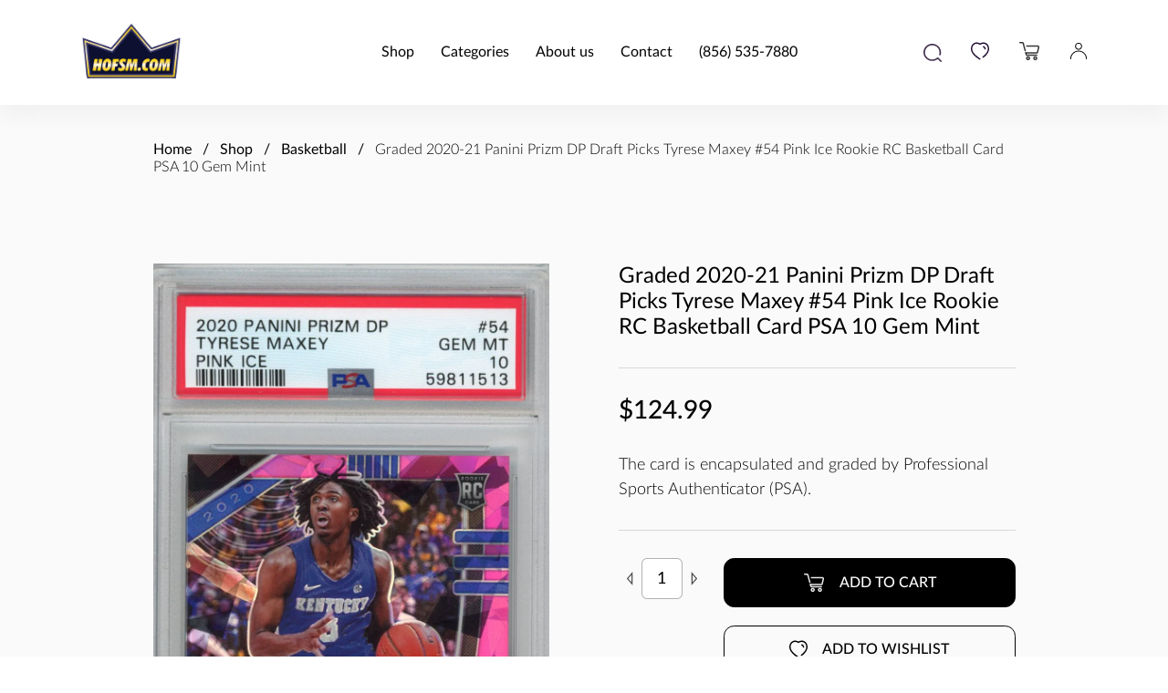

--- FILE ---
content_type: text/html; charset=utf-8
request_url: https://www.hofsm.com/product/graded-2020-21-panini-prizm-dp-draft-picks-tyrese-maxey-54-pink-ice-rookie-rc-basketball-card-psa-10-gem-mint
body_size: 39379
content:
<!DOCTYPE html><html  lang="en" data-capo=""><head><meta charset="utf-8">
<meta name="viewport" content="width=device-width, initial-scale=1, maximum-scale=1">
<title>Graded 2020-21 Panini Prizm DP Draft Picks Tyrese Maxey #54 Pink Ice Rookie RC Basketball Card PSA 10 Gem Mint - Hall of Fame Sports Memorabilia</title>
<script src="https://static.cdn.prismic.io/prismic.min.js?repo=hofsm&new=true" async defer crossorigin="anonymous" data-hid="f1d1a86"></script>
<script src="https://maps.googleapis.com/maps/api/js?key=AIzaSyDRTf6WxHQ04KOdcZmR0qVQX3ilnN2ZhEE&libraries=places" async defer data-hid="a41046"></script>
<style>/*! normalize.css v8.0.1 | MIT License | github.com/necolas/normalize.css */html{line-height:1.15;-webkit-text-size-adjust:100%}body{margin:0}main{display:block}h1{font-size:2em;margin:.67em 0}hr{box-sizing:content-box;height:0;overflow:visible}pre{font-family:monospace,monospace;font-size:1em}a{background-color:transparent}abbr[title]{border-bottom:none;text-decoration:underline;-webkit-text-decoration:underline dotted;text-decoration:underline dotted}b,strong{font-weight:bolder}code,kbd,samp{font-family:monospace,monospace;font-size:1em}small{font-size:80%}sub,sup{font-size:75%;line-height:0;position:relative;vertical-align:baseline}sub{bottom:-.25em}sup{top:-.5em}img{border-style:none}button,input,optgroup,select,textarea{font-family:inherit;font-size:100%;line-height:1.15;margin:0}button,input{overflow:visible}button,select{text-transform:none}[type=button],[type=reset],[type=submit],button{-webkit-appearance:button}[type=button]::-moz-focus-inner,[type=reset]::-moz-focus-inner,[type=submit]::-moz-focus-inner,button::-moz-focus-inner{border-style:none;padding:0}[type=button]:-moz-focusring,[type=reset]:-moz-focusring,[type=submit]:-moz-focusring,button:-moz-focusring{outline:1px dotted ButtonText}fieldset{padding:.35em .75em .625em}legend{box-sizing:border-box;color:inherit;display:table;max-width:100%;padding:0;white-space:normal}progress{vertical-align:baseline}textarea{overflow:auto}[type=checkbox],[type=radio]{box-sizing:border-box;padding:0}[type=number]::-webkit-inner-spin-button,[type=number]::-webkit-outer-spin-button{height:auto}[type=search]{-webkit-appearance:textfield;outline-offset:-2px}[type=search]::-webkit-search-decoration{-webkit-appearance:none}::-webkit-file-upload-button{-webkit-appearance:button;font:inherit}details{display:block}summary{display:list-item}[hidden],template{display:none}</style>
<style>*,:after,:before{box-sizing:border-box}a{text-decoration:none}a,button{color:inherit;cursor:pointer}button{background-color:transparent;border-width:0;padding:0}figure{margin:0}input::-moz-focus-inner{border:0;margin:0;padding:0}dd,ol,ul{list-style:none;margin:0;padding:0}h1,h2,h3,h4,h5,h6{font-size:inherit;font-weight:inherit;margin:0}p{margin:0}cite{font-style:normal}fieldset{border-width:0;margin:0;padding:0}input{border-radius:0}input[type=search]{-webkit-appearance:none}input::-webkit-inner-spin-button,input::-webkit-outer-spin-button{-webkit-appearance:none;margin:0}input[type=number]{-moz-appearance:textfield}@font-face{font-family:Lato;font-style:italic;font-weight:400;src:url(/_nuxt/Lato-Italic.rpCegmyQ.eot);src:url(/_nuxt/Lato-Italic.rpCegmyQ.eot?#iefix) format("embedded-opentype"),url(/_nuxt/Lato-Italic.BqViT-Fy.woff2) format("woff2"),url(/_nuxt/Lato-Italic.B1KwYAL5.woff) format("woff"),url(/_nuxt/Lato-Italic.D9YVSPNt.ttf) format("truetype");text-rendering:optimizeLegibility}@font-face{font-family:Lato;font-style:normal;font-weight:300;src:url(/_nuxt/Lato-Light.D_iKMigO.eot);src:url(/_nuxt/Lato-Light.D_iKMigO.eot?#iefix) format("embedded-opentype"),url(/_nuxt/Lato-Light.BMaLSd57.woff2) format("woff2"),url(/_nuxt/Lato-Light.DiMplDF8.woff) format("woff"),url(/_nuxt/Lato-Light.2UCjM1r4.ttf) format("truetype");text-rendering:optimizeLegibility}@font-face{font-family:Lato;font-style:normal;font-weight:200;src:url(/_nuxt/Lato-Thin.jiHpDprj.eot);src:url(/_nuxt/Lato-Thin.jiHpDprj.eot?#iefix) format("embedded-opentype"),url(/_nuxt/Lato-Thin.Cp8U0P_W.woff2) format("woff2"),url(/_nuxt/Lato-Thin.COvgrB1K.woff) format("woff"),url(/_nuxt/Lato-Thin.BMBLI6PJ.ttf) format("truetype");text-rendering:optimizeLegibility}@font-face{font-family:Lato;font-style:italic;font-weight:300;src:url(/_nuxt/Lato-LightItalic.d1WwrHa6.eot);src:url(/_nuxt/Lato-LightItalic.d1WwrHa6.eot?#iefix) format("embedded-opentype"),url(/_nuxt/Lato-LightItalic.Cy8J02ER.woff2) format("woff2"),url(/_nuxt/Lato-LightItalic.DYbgeXE4.woff) format("woff"),url(/_nuxt/Lato-LightItalic.1HYNSjBA.ttf) format("truetype");text-rendering:optimizeLegibility}@font-face{font-family:Lato;font-style:normal;font-weight:500;src:url(/_nuxt/Lato-Medium.omRIDwI3.eot);src:url(/_nuxt/Lato-Medium.omRIDwI3.eot?#iefix) format("embedded-opentype"),url(/_nuxt/Lato-Medium.-W8Gw7ce.woff2) format("woff2"),url(/_nuxt/Lato-Medium.DegMWCqq.woff) format("woff"),url(/_nuxt/Lato-Medium.DG1Y4T2A.ttf) format("truetype");text-rendering:optimizeLegibility}@font-face{font-family:Lato;font-style:italic;font-weight:500;src:url(/_nuxt/Lato-MediumItalic.CbQ26zPB.eot);src:url(/_nuxt/Lato-MediumItalic.CbQ26zPB.eot?#iefix) format("embedded-opentype"),url(/_nuxt/Lato-MediumItalic.BEs3wtTb.woff2) format("woff2"),url(/_nuxt/Lato-MediumItalic.OQ2S4Bja.woff) format("woff"),url(/_nuxt/Lato-MediumItalic.E9bVoDH_.ttf) format("truetype");text-rendering:optimizeLegibility}@font-face{font-family:Lato;font-style:normal;font-weight:400;src:url(/_nuxt/Lato-Regular.DXpsO5jD.eot);src:url(/_nuxt/Lato-Regular.DXpsO5jD.eot?#iefix) format("embedded-opentype"),url(/_nuxt/Lato-Regular.slfFsoDb.woff2) format("woff2"),url(/_nuxt/Lato-Regular.DdzPa3bH.woff) format("woff"),url(/_nuxt/Lato-Regular.B4qwZox_.ttf) format("truetype");text-rendering:optimizeLegibility}html{font-size:16px}body{color:#000;font-family:Lato,-apple-system,BlinkMacSystemFont,Segoe UI,Roboto,Oxygen,Ubuntu,Fira Sans,Droid Sans,Helvetica Neue,sans-serif;font-size:15px;font-weight:400;line-height:1.2}@media (min-width:480px){body{font-size:16px}}h1,h2,h3,h4,h5{font-family:Lato,sans-serif}.h1,h1{font-size:2.625rem;font-weight:400;line-height:3rem}@media only screen and (min-width:1024px){.h1,h1{font-size:3rem;line-height:3.5625rem}}.h2,h2{font-size:2.125rem;font-weight:400;margin-bottom:2rem}@media only screen and (min-width:1024px){.h2,h2{font-size:2.625rem;margin-bottom:3.125rem}}.h3,h3{font-size:1.5rem;font-weight:400;line-height:1.2;margin-bottom:.625rem}@media only screen and (min-width:1024px){.h3,h3{font-size:2.125rem;margin-bottom:.625rem}}.h4,h4{font-size:1.5rem;font-weight:500;line-height:1.2;margin-bottom:.625rem}@media only screen and (min-width:1024px){.h4,h4{font-size:1.875rem;margin-bottom:.625rem}}.h5,h5{font-size:1.125rem;font-weight:500;line-height:1.2;margin-bottom:.625rem}@media only screen and (min-width:1024px){.h5,h5{font-size:1.5rem;margin-bottom:.625rem}}.h6,h6{font-size:1rem;font-weight:400;line-height:1.2;margin-bottom:.625rem}@media only screen and (min-width:1024px){.h6,h6{font-size:1.125rem;margin-bottom:.625rem}}body,html{max-width:100%;min-height:100vh;overflow-x:hidden}.container{padding:0 .9375em}@media only screen and (min-width:768px){.container{padding:0 1.875em}}@media only screen and (min-width:1103px){.container{margin:0 auto;max-width:1103px;padding:0}}img{max-width:100%}.products-grid{display:grid;gap:1em;grid-template-columns:repeat(auto-fill,minmax(200px,1fr));width:100%}@media only screen and (min-width:768px){.products-grid{grid-template-columns:repeat(auto-fill,minmax(250px,1fr))}}.products-grid .col--2{grid-column:auto/span 2}.vel-modal{background:#ffffffeb!important}.vel-btns-wrapper .btn__next,.vel-btns-wrapper .btn__prev{color:#000;cursor:pointer;font-size:32px;opacity:.6;position:absolute;top:50%;transform:translateY(-50%);transition:.15s linear;-webkit-user-select:none;-moz-user-select:none;user-select:none;-webkit-tap-highlight-color:transparent;outline:0}.vel-btns-wrapper .btn__next path,.vel-btns-wrapper .btn__prev path{transition:.15s linear;fill:#c4c4c4}.vel-btns-wrapper .btn__next:hover,.vel-btns-wrapper .btn__prev:hover{opacity:1}.vel-btns-wrapper .btn__next:hover path,.vel-btns-wrapper .btn__prev:hover path{fill:#000}.vel-btns-wrapper .btn__prev{left:16px}@media only screen and (min-width:768px){.vel-btns-wrapper .btn__prev{left:26px}}.vel-btns-wrapper .btn__next{right:16px}@media only screen and (min-width:768px){.vel-btns-wrapper .btn__next{right:26px}}.vel-btns-wrapper .btn__close{color:#000!important}hr{background-color:#00000024;border:none;height:1px;margin:1.875em 0}.section{padding:2em 0 3em}@media only screen and (min-width:768px){.section{padding:3.5625em 0 4.5625em}}.section__title{margin-bottom:.4em;text-align:center}.section__subtitle{color:#0009;text-align:center}.table{border-collapse:collapse;border-spacing:0;margin-bottom:1.25em;width:100%}.table td,.table th{padding:.5em}.table td:last-child{font-weight:300;text-align:right}.table th{text-align:left}.table--striped tr:nth-child(odd){background-color:#fafafa}.slide-fade-enter-active,.slide-fade-leave-active{transition:opacity .35s,transform .4s}.slide-fade-enter{opacity:0;transform:translate(-30%)}.slide-fade-leave-to{opacity:0;transform:translate(30%)}.zoom-fade-enter-active,.zoom-fade-leave-active{transition:transform .25s,opacity .18s ease-in-out}.zoom-fade-enter{opacity:0;transform:scale(.97)}.zoom-fade-leave-to{opacity:0;transform:scale(1.03)}button[disabled]{cursor:not-allowed!important;opacity:.5}.static{background-color:#fafafa}.static .container{margin:0 auto;max-width:732px;width:100%}.static__head{background:#000;color:#fff;padding:2em 0;position:relative;text-align:center}@media only screen and (min-width:768px){.static__head{align-items:center;display:flex;min-height:273px;text-align:left}}.static__img{border-radius:1.2em;max-width:400px;width:100%}@media only screen and (min-width:768px){.static__img{left:50%;max-width:366px;position:absolute;top:30%;width:50%}}@media only screen and (min-width:1024px){.static__img{max-width:500px}}.static__title{font-size:2.25rem;line-height:1.2;margin-bottom:.75em}@media only screen and (min-width:1024px){.static__title{font-size:3rem;line-height:3.5625rem}}@media only screen and (min-width:768px){.static__title{margin:0;max-width:300px}}.static__content{font-weight:300;padding:2em 0}@media only screen and (min-width:768px){.static__content{padding-bottom:4.375em;padding-top:9.375em}}@media only screen and (min-width:1024px){.static__content{padding-top:12em}}.static__content p{line-height:1.4}.static__content p+p{margin-top:1.5em}.static__content ul{list-style-type:disc}.static__content ul li+li{margin-top:1.5em}.static__content strong{font-weight:400}.static__content a{font-weight:400;position:relative}.static__content a:before{background:#000;bottom:-2px;content:"";height:1px;left:0;opacity:0;position:absolute;transform:translate(-30%);transition:transform .4s ease-in-out,opacity .4s linear;width:100%}@media (hover:hover){.static__content a:hover:before{opacity:1;transform:translate(0)}}.static__content h6{margin-bottom:1.5em}.static--no-img .static__title{max-width:unset}@media only screen and (min-width:768px){.static--no-img .static__content{padding-top:5em}}@media only screen and (min-width:1024px){.static--no-img .static__content{padding-top:6.25em}}.auth-page{background-color:#fafafa;padding:1.25em 0}@media only screen and (min-width:768px){.auth-page{padding:2.5em 0}}.auth .container{margin:3.75em auto;max-width:25em}@media only screen and (min-width:768px){.auth .container{align-items:center;display:flex;justify-content:space-between;margin:7em auto;max-width:38.75em}}.auth__form-info{font-size:.75rem;font-weight:300;margin-top:.5em}.auth__card{background-color:#fff;border-radius:.625em;filter:drop-shadow(-10px -10px 25px rgba(224,224,224,.25)) drop-shadow(10px 10px 30px rgba(185,185,185,.25));margin:0 auto 2.5em;padding:2.5em;width:100%}@media only screen and (min-width:768px){.auth__card{padding:2.5em}}.auth__title{font-size:1.5em;font-weight:500;margin-bottom:1.0833333333em}.auth__input{margin-bottom:1em;width:100%}.auth__btn{margin-top:1em;width:100%}.auth__desc{font-weight:300;margin-bottom:.8em}.auth__left{margin-bottom:1em}@media only screen and (min-width:768px){.auth__left{margin-bottom:0;order:1;width:calc(40% - .625em)}}.auth__right{margin-bottom:1em}@media only screen and (min-width:768px){.auth__right{margin-bottom:0;order:2;width:calc(60% - .625em)}}.auth__password-label{align-items:center;display:flex;justify-content:space-between;margin-bottom:.625em}.auth__password-label label{margin-bottom:0}.auth__password-label a{font-size:.8125rem;font-weight:300;position:relative}.auth__password-label a:before{background:#000;bottom:-2px;content:"";height:1px;left:0;opacity:0;position:absolute;transform:translate(-30%);transition:transform .4s ease-in-out,opacity .4s linear;width:100%}@media (hover:hover){.auth__password-label a:hover:before{opacity:1;transform:translate(0)}}::-webkit-scrollbar{width:5px}::-webkit-scrollbar-track{background-color:#ebebeb;border-radius:10px}::-webkit-scrollbar-thumb{background:#6d6d6d;border-radius:10px}.d-flex{display:flex}.d-flex.justify-content-center{justify-content:center}.d-flex.justify-content-between{justify-content:space-between}.d-flex.align-items-center{align-items:center}.d-flex.align-items-end{align-items:flex-end}</style>
<style>@font-face{font-family:swiper-icons;font-style:normal;font-weight:400;src:url(data:application/font-woff;charset=utf-8;base64,\ [base64]//wADZ2x5ZgAAAywAAADMAAAD2MHtryVoZWFkAAABbAAAADAAAAA2E2+eoWhoZWEAAAGcAAAAHwAAACQC9gDzaG10eAAAAigAAAAZAAAArgJkABFsb2NhAAAC0AAAAFoAAABaFQAUGG1heHAAAAG8AAAAHwAAACAAcABAbmFtZQAAA/gAAAE5AAACXvFdBwlwb3N0AAAFNAAAAGIAAACE5s74hXjaY2BkYGAAYpf5Hu/j+W2+MnAzMYDAzaX6QjD6/4//Bxj5GA8AuRwMYGkAPywL13jaY2BkYGA88P8Agx4j+/8fQDYfA1AEBWgDAIB2BOoAeNpjYGRgYNBh4GdgYgABEMnIABJzYNADCQAACWgAsQB42mNgYfzCOIGBlYGB0YcxjYGBwR1Kf2WQZGhhYGBiYGVmgAFGBiQQkOaawtDAoMBQxXjg/wEGPcYDDA4wNUA2CCgwsAAAO4EL6gAAeNpj2M0gyAACqxgGNWBkZ2D4/wMA+xkDdgAAAHjaY2BgYGaAYBkGRgYQiAHyGMF8FgYHIM3DwMHABGQrMOgyWDLEM1T9/w8UBfEMgLzE////P/5//f/V/xv+r4eaAAeMbAxwIUYmIMHEgKYAYjUcsDAwsLKxc3BycfPw8jEQA/[base64]/uznmfPFBNODM2K7MTQ45YEAZqGP81AmGGcF3iPqOop0r1SPTaTbVkfUe4HXj97wYE+yNwWYxwWu4v1ugWHgo3S1XdZEVqWM7ET0cfnLGxWfkgR42o2PvWrDMBSFj/IHLaF0zKjRgdiVMwScNRAoWUoH78Y2icB/yIY09An6AH2Bdu/UB+yxopYshQiEvnvu0dURgDt8QeC8PDw7Fpji3fEA4z/PEJ6YOB5hKh4dj3EvXhxPqH/SKUY3rJ7srZ4FZnh1PMAtPhwP6fl2PMJMPDgeQ4rY8YT6Gzao0eAEA409DuggmTnFnOcSCiEiLMgxCiTI6Cq5DZUd3Qmp10vO0LaLTd2cjN4fOumlc7lUYbSQcZFkutRG7g6JKZKy0RmdLY680CDnEJ+UMkpFFe1RN7nxdVpXrC4aTtnaurOnYercZg2YVmLN/d/gczfEimrE/fs/bOuq29Zmn8tloORaXgZgGa78yO9/cnXm2BpaGvq25Dv9S4E9+5SIc9PqupJKhYFSSl47+Qcr1mYNAAAAeNptw0cKwkAAAMDZJA8Q7OUJvkLsPfZ6zFVERPy8qHh2YER+3i/BP83vIBLLySsoKimrqKqpa2hp6+jq6RsYGhmbmJqZSy0sraxtbO3sHRydnEMU4uR6yx7JJXveP7WrDycAAAAAAAH//wACeNpjYGRgYOABYhkgZgJCZgZNBkYGLQZtIJsFLMYAAAw3ALgAeNolizEKgDAQBCchRbC2sFER0YD6qVQiBCv/H9ezGI6Z5XBAw8CBK/m5iQQVauVbXLnOrMZv2oLdKFa8Pjuru2hJzGabmOSLzNMzvutpB3N42mNgZGBg4GKQYzBhYMxJLMlj4GBgAYow/P/PAJJhLM6sSoWKfWCAAwDAjgbRAAB42mNgYGBkAIIbCZo5IPrmUn0hGA0AO8EFTQAA)}:root{--swiper-theme-color:#007aff}:host{display:block;margin-left:auto;margin-right:auto;position:relative;z-index:1}.swiper{display:block;list-style:none;margin-left:auto;margin-right:auto;overflow:hidden;padding:0;position:relative;z-index:1}.swiper-vertical>.swiper-wrapper{flex-direction:column}.swiper-wrapper{box-sizing:content-box;display:flex;height:100%;position:relative;transition-property:transform;transition-timing-function:var(--swiper-wrapper-transition-timing-function,initial);width:100%;z-index:1}.swiper-android .swiper-slide,.swiper-ios .swiper-slide,.swiper-wrapper{transform:translateZ(0)}.swiper-horizontal{touch-action:pan-y}.swiper-vertical{touch-action:pan-x}.swiper-slide{display:block;flex-shrink:0;height:100%;position:relative;transition-property:transform;width:100%}.swiper-slide-invisible-blank{visibility:hidden}.swiper-autoheight,.swiper-autoheight .swiper-slide{height:auto}.swiper-autoheight .swiper-wrapper{align-items:flex-start;transition-property:transform,height}.swiper-backface-hidden .swiper-slide{backface-visibility:hidden;transform:translateZ(0)}.swiper-3d.swiper-css-mode .swiper-wrapper{perspective:1200px}.swiper-3d .swiper-wrapper{transform-style:preserve-3d}.swiper-3d{perspective:1200px}.swiper-3d .swiper-cube-shadow,.swiper-3d .swiper-slide{transform-style:preserve-3d}.swiper-css-mode>.swiper-wrapper{overflow:auto;scrollbar-width:none;-ms-overflow-style:none}.swiper-css-mode>.swiper-wrapper::-webkit-scrollbar{display:none}.swiper-css-mode>.swiper-wrapper>.swiper-slide{scroll-snap-align:start start}.swiper-css-mode.swiper-horizontal>.swiper-wrapper{scroll-snap-type:x mandatory}.swiper-css-mode.swiper-vertical>.swiper-wrapper{scroll-snap-type:y mandatory}.swiper-css-mode.swiper-free-mode>.swiper-wrapper{scroll-snap-type:none}.swiper-css-mode.swiper-free-mode>.swiper-wrapper>.swiper-slide{scroll-snap-align:none}.swiper-css-mode.swiper-centered>.swiper-wrapper:before{content:"";flex-shrink:0;order:9999}.swiper-css-mode.swiper-centered>.swiper-wrapper>.swiper-slide{scroll-snap-align:center center;scroll-snap-stop:always}.swiper-css-mode.swiper-centered.swiper-horizontal>.swiper-wrapper>.swiper-slide:first-child{margin-inline-start:var(--swiper-centered-offset-before)}.swiper-css-mode.swiper-centered.swiper-horizontal>.swiper-wrapper:before{height:100%;min-height:1px;width:var(--swiper-centered-offset-after)}.swiper-css-mode.swiper-centered.swiper-vertical>.swiper-wrapper>.swiper-slide:first-child{margin-block-start:var(--swiper-centered-offset-before)}.swiper-css-mode.swiper-centered.swiper-vertical>.swiper-wrapper:before{height:var(--swiper-centered-offset-after);min-width:1px;width:100%}.swiper-3d .swiper-slide-shadow,.swiper-3d .swiper-slide-shadow-bottom,.swiper-3d .swiper-slide-shadow-left,.swiper-3d .swiper-slide-shadow-right,.swiper-3d .swiper-slide-shadow-top{height:100%;left:0;pointer-events:none;position:absolute;top:0;width:100%;z-index:10}.swiper-3d .swiper-slide-shadow{background:#00000026}.swiper-3d .swiper-slide-shadow-left{background-image:linear-gradient(270deg,rgba(0,0,0,.5),transparent)}.swiper-3d .swiper-slide-shadow-right{background-image:linear-gradient(90deg,rgba(0,0,0,.5),transparent)}.swiper-3d .swiper-slide-shadow-top{background-image:linear-gradient(0deg,rgba(0,0,0,.5),transparent)}.swiper-3d .swiper-slide-shadow-bottom{background-image:linear-gradient(180deg,rgba(0,0,0,.5),transparent)}.swiper-lazy-preloader{border:4px solid var(--swiper-preloader-color,var(--swiper-theme-color));border-radius:50%;border-top:4px solid transparent;box-sizing:border-box;height:42px;left:50%;margin-left:-21px;margin-top:-21px;position:absolute;top:50%;transform-origin:50%;width:42px;z-index:10}.swiper-watch-progress .swiper-slide-visible .swiper-lazy-preloader,.swiper:not(.swiper-watch-progress) .swiper-lazy-preloader{animation:swiper-preloader-spin 1s linear infinite}.swiper-lazy-preloader-white{--swiper-preloader-color:#fff}.swiper-lazy-preloader-black{--swiper-preloader-color:#000}@keyframes swiper-preloader-spin{0%{transform:rotate(0)}to{transform:rotate(1turn)}}</style>
<style>.spinner-border{animation:spinner-border .75s linear infinite;border:.15em solid;border-radius:50%;border-right-color:transparent!important;display:inline-block;flex-shrink:0;height:1rem;vertical-align:middle;width:1rem}@keyframes spinner-border{to{transform:rotate(1turn)}}</style>
<style>.btn{align-items:center;background-color:#000;border:1px solid #000;border-radius:.7142857143em;color:#fff;display:inline-flex;font-size:.875rem;font-weight:500;justify-content:center;line-height:1;padding:.9285714286em 1.0714285714em;position:relative;text-transform:uppercase;transition:all .2s ease;white-space:nowrap}@media only screen and (min-width:1024px){.btn{font-size:1rem}}.btn path,.btn svg{fill:#fff;margin-right:1em}@media (hover:hover){.btn:hover{transform:scale(1.03)}}.btn.btn--lg{font-size:1.75rem}@media only screen and (min-width:1024px){.btn.btn--lg{font-size:3.625rem}}.btn.btn--sm{font-size:.75rem;padding:.8333333333em 1em}@media only screen and (min-width:1024px){.btn.btn--sm{font-size:.875rem;padding:.7142857143em .8571428571em}}.btn.btn--light{background-color:#fff;border:1px solid #fff;color:#000}.btn.btn--light path,.btn.btn--light svg{fill:#000}.btn.btn--outline{background-color:transparent;color:#000}.btn.btn--outline path,.btn.btn--outline svg{fill:#000}.btn.btn--outline-light{background-color:transparent;border:1px solid #fff;color:#fff}.btn.btn--outline-light path,.btn.btn--outline-light svg{fill:#fff}.btn[disabled]{cursor:not-allowed;opacity:.5}.btn__spinner{margin-left:.5em}</style>
<style>.error{background-color:#fafafa;padding:3em 0;text-align:center}.error__icon{align-items:center;background-color:#c4c4c4;border-radius:50%;display:inline-block;display:inline-flex;height:5.625em;justify-content:center;margin-bottom:1.25em;width:5.625em}.error__icon svg{height:1.75em;width:1.75em}.error h1{font-size:2em;margin-bottom:.5em}</style>
<style>html{scroll-behavior:smooth}</style>
<style>.header-cat-dropdown{background:#fff;border-radius:.3125em;bottom:0;box-shadow:0 8px 24px #969ea633;display:flex;height:-moz-max-content;height:max-content;margin-bottom:auto;margin-top:auto;overflow:hidden;padding:60px 10px 44px;position:absolute;right:-92%;top:0;transition:opacity .3s ease-in-out,transform .3s ease-in-out,z-index .2s ease-in-out,height .3s ease-in-out,right .3s ease-in-out;width:90%;z-index:-1}@media only screen and (min-width:1024px){.header-cat-dropdown{height:-moz-max-content;height:max-content;left:0;margin-left:auto;margin-right:auto;margin-top:inherit;opacity:0;right:0;top:6em;transform:translateY(1em);width:732px}}.header-cat-dropdown.open{opacity:1;right:2px;transform:translateY(0);z-index:13}@media only screen and (min-width:1024px){.header-cat-dropdown.open{transform:translateY(0)}}.header-cat-dropdown__subcat{display:flex;flex-wrap:wrap;justify-content:space-between}@media only screen and (min-width:1024px){.header-cat-dropdown__subcat{padding-left:5.25rem}}.header-cat-dropdown__subcat-item{color:#000;display:block;font-size:.875em;margin-bottom:1em;opacity:0;text-decoration:none;transition:color .2s ease-in-out,opacity .3s ease-in-out .2s;width:50%;z-index:-1}@media only screen and (min-width:480px){.header-cat-dropdown__subcat-item{width:30%}}.header-cat-dropdown__subcat-item.open{opacity:1;z-index:10}.header-cat-dropdown__subcat-item:hover{color:#e08a09}.close-drawer-arrow{align-self:center;height:-moz-min-content;height:min-content;opacity:0;transition:opacity .3s ease-in-out .2s}.close-drawer-arrow.open{opacity:1}.close-drawer-arrow svg{fill:#c4c4c4;transition:all .3s ease-in-out}.close-drawer-arrow:hover svg{fill:#000}@media only screen and (min-width:1024px){.close-drawer-arrow{display:none}}.hamburger{cursor:pointer;width:1.125em}.hamburger span{background:#000;border-radius:1px;display:block;height:2px;position:relative;transition:all .3s;width:100%}.hamburger span+span{margin-top:3px}.hamburger span:nth-child(2){margin-left:auto;margin-right:0;position:relative;width:75%}.hamburger span:nth-child(2):before{background:#000;border-radius:100%;content:"";display:block;height:2px;left:-25%;position:absolute;width:2px}.header{box-shadow:0 8px 24px #cfcfcf40;padding:1em 0;position:relative}@media only screen and (min-width:768px){.header{padding:1.5em 0}}.header .container,.header__nav{align-items:center;display:flex;justify-content:space-between}.header__links{align-items:center;display:flex}.header__links-item{display:inline-block;line-height:1}.header__links .header__links-item+.header__links-item{margin-left:1em}@media only screen and (min-width:400px){.header__links .header__links-item+.header__links-item{margin-left:1.5em}}@media only screen and (min-width:768px){.header__links .header__links-item+.header__links-item{margin-left:2em}}.header__hamburger{margin-left:1.5em}@media only screen and (min-width:1024px){.header__hamburger{display:none}}@media only screen and (min-width:768px){.header__hamburger{margin-left:2em}}@media only screen and (min-width:400px){.header__hamburger{margin-left:2em}}.header__logo{display:inline-block;width:4.875rem}@media only screen and (min-width:768px){.header__logo{width:6.875rem}}.header__sidebar{background:#fff;box-shadow:0 8px 24px #969ea633;height:100vh;position:absolute;right:0;top:0;transform:translate(100%);transition:transform .4s ease-in-out;width:75vw;z-index:14}@media only screen and (min-width:1024px){.header__sidebar{z-index:5}}@media only screen and (min-width:768px){.header__sidebar{width:50vw}}@media only screen and (min-width:1024px){.header__sidebar{background:transparent;box-shadow:unset;height:auto;margin-right:clamp(5.3rem,1.5rem + 7vw,8.625rem);position:static;transform:unset;width:auto}}@media only screen and (min-width:1103px){.header__sidebar{margin-right:8.625rem}}.header__sidebar.open{transform:translate(0)}.header__sidebar.open .header__sidebar-close{transform:translate(0) translateY(-50%) rotate(-45deg)}.header__sidebar.open .header__menu-link{transform:translate(0)}.header__sidebar-close{background:#fff;border-radius:100%;box-shadow:0 0 20px 20px #00000008;cursor:pointer;height:4em;left:-2em;position:absolute;top:50%;transform:translateY(-50%);transform:translate(100%) translateY(-50%);transition:transform .4s ease-in-out .2s;width:4em;z-index:3}@media only screen and (min-width:1024px){.header__sidebar-close{display:none}}.header__sidebar-close:after,.header__sidebar-close:before{background-color:#000;content:"";display:block;height:.125rem;left:50%;position:absolute;top:50%;transform:translate(-50%,-50%);width:50%}.header__sidebar-close:after{transform:translate(-50%,-50%) rotate(90deg)}.header__menu{left:50%;position:absolute;top:50%;transform:translate(-50%,-50%);width:65%}@media only screen and (min-width:1024px){.header__menu{align-items:center;display:flex;justify-content:space-between;position:static;transform:unset;width:auto}.header__menu-link+.header__menu-link{margin-left:1.8em}}.header__menu-link{cursor:pointer;display:block;font-size:2rem;margin:1.875rem 0;position:relative;transform:translate(80%);transition:transform .4s ease-in-out}.header__menu-link:before{background:#000;bottom:-2px;content:"";height:1px;left:0;opacity:0;position:absolute;transform:translate(-30%);transition:transform .4s ease-in-out,opacity .4s linear;width:100%}@media (hover:hover){.header__menu-link:hover:before{opacity:1;transform:translate(0)}}@media only screen and (min-width:1024px){.header__menu-link{font-size:1rem;margin:0;transform:unset}}.header__menu-link:first-child{transition-delay:.05s}.header__menu-link:nth-child(2){transition-delay:.1s}.header__menu-link:nth-child(3){transition-delay:.15s}.header__menu-link:nth-child(4){transition-delay:.2s}.header__menu-link:nth-child(5){transition-delay:.25s}</style>
<style>.footer{padding:2.6875em 0}@media only screen and (min-width:1024px){.footer{padding:2.25em 0 2.0625em}.footer__top{display:grid;gap:1.5em 5em;grid-template-columns:repeat(auto-fit,minmax(400px,1fr))}}.footer__head{align-items:center;display:flex;justify-content:space-between}@media only screen and (min-width:1024px){.footer__head{align-items:flex-start}}.footer__head img{max-width:4.875em}@media only screen and (min-width:1024px){.footer__head img{max-width:9.3125em}}.footer__search{position:relative}.footer__search input{border:none!important;font-size:1rem;padding:1em 3em 1em .5em!important}.footer__search-btn{position:absolute;right:.5em;top:50%;transform:translateY(-50%)}.footer__links{display:flex;justify-content:space-between}@media only screen and (min-width:1024px){.footer__links{grid-row-end:span 2}}.footer__links-item+.footer__links-item{display:block;margin-top:.4375em}.footer__links a{font-weight:300;position:relative}.footer__links a:before{background:#000;bottom:-2px;content:"";height:1px;left:0;opacity:0;position:absolute;transform:translate(-30%);transition:transform .4s ease-in-out,opacity .4s linear;width:100%}@media (hover:hover){.footer__links a:hover:before{opacity:1;transform:translate(0)}}.footer__misc-row{align-items:center;display:flex;line-height:1}.footer__misc-row *+*{margin-left:1em}@media only screen and (min-width:1024px){.footer__misc-row *+*{margin-left:1.5em}}.footer__misc-row+.footer__misc-row{margin-top:1.1875em}.footer__col+.footer__col{margin-top:2em}@media only screen and (min-width:1024px){.footer__col+.footer__col{margin-top:0}}.footer__copyright{font-size:.875rem;font-weight:200;margin-top:1.75em}@media only screen and (min-width:1024px){.footer__copyright{font-size:1rem;margin-top:4.8125em}}.footer__copyright a{display:inline-block;font-weight:400;margin-left:.3em;position:relative}.footer__copyright a:before{background:#000;bottom:-2px;content:"";height:1px;left:0;opacity:0;position:absolute;transform:translate(-30%);transition:transform .4s ease-in-out,opacity .4s linear;width:100%}@media (hover:hover){.footer__copyright a:hover:before{opacity:1;transform:translate(0)}}.footer__payments{flex-wrap:wrap}.footer__payments-item{padding:.5em 0}.footer__payments-item,.footer__socials-item{align-items:center;display:flex;transition:filter .2s ease-in-out}</style>
<style>.toast{background-color:#fafafa;border-radius:.9375em;font-weight:300;left:50%;max-width:31.25em;padding:1.5625em 1.875em;position:fixed;top:1em;transform:translate(-50%);width:90%;z-index:1000}.toast,.toast__left,.toast__right{align-items:center;display:flex;justify-content:space-between}@media only screen and (min-width:768px){.toast{padding:1.875em 2.5em}}.toast svg{height:1em;width:1em}.toast .toast__icon{margin-right:.625em}.toast button{line-height:1}.toast__btn,.toast__title{font-weight:400;padding-right:5px}.toast__btn{padding:0 1em}.toast--success{background-color:#c5f2c7}.toast--success svg{fill:#1f8b24}.toast--success .toast__btn,.toast--success .toast__title{color:#1f8b24}.toast--warning{background-color:#fbe5c9}.toast--warning .toast__btn,.toast--warning .toast__title{color:#bf710f}.toast--warning svg{fill:#bf710f}.toast--danger{background-color:#fcd0cf}.toast--danger .toast__btn,.toast--danger .toast__title{color:#da100b}.toast--danger svg{fill:#da100b}@keyframes fadeIn{0%{opacity:0;transform:translate(-50%) translateY(-40%)}to{opacity:1;transform:translate(-50%) translateY(0)}}@keyframes fadeOut{0%{opacity:1;transform:translate(-50%) translateY(0)}to{opacity:0;transform:translate(-50%) translateY(-40%)}}.fade-down-enter-active{animation-duration:.45s;animation-fill-mode:both;animation-name:fadeIn}.fade-down-leave-active{animation-duration:.45s;animation-fill-mode:both;animation-name:fadeOut}.fade-down-move{transition-duration:.4s;transition-property:all;transition-timing-function:ease-in-out}</style>
<style>.search{height:20px;position:relative;width:20px;z-index:13}.search .backdrop{background:#00000080;content:"";display:block;height:100%;left:0;opacity:0;position:absolute;position:fixed;top:0;transition:all .2s ease-in-out;visibility:hidden;width:100%}.search .backdrop.active{opacity:1;visibility:visible}@media (hover:hover){.search .backdrop.active:hover{cursor:url([data-uri]) 20 20,default;cursor:-webkit-image-set(url([data-uri]) 1x) 20 20,default}}.search__cont{background:#fff;height:20px;right:0;top:0;width:20px}.search__cont,.search__input{position:absolute;transition:all .3s ease-in-out}.search__input{display:none;opacity:0;top:50%;transform:translateY(-50%);visibility:hidden;width:0;z-index:1}.search__input .search__modal-close{right:1em;z-index:1}@media only screen and (min-width:768px){.search__input{display:block}}.search__input input{border-bottom-left-radius:0!important;border-bottom-right-radius:0!important;border-left:unset!important;border-right:unset!important;border-top:unset!important;padding-left:3.8em!important}.search__icon{cursor:pointer;left:0;position:absolute;transition:all .3s ease-in-out;z-index:2}.search.active .search__modal{transform:translate(0)}.search.active .search__cont{visibility:visible;width:350px}@media only screen and (min-width:1024px){.search.active .search__cont{width:600px}}@media only screen and (min-width:1103px){.search.active .search__cont{width:750px}}.search.active .search__icon{left:1em}.search.active .search__input{opacity:1;visibility:visible;width:350px}@media only screen and (min-width:1024px){.search.active .search__input{width:600px}}@media only screen and (min-width:1103px){.search.active .search__input{width:750px}}.search__modal{background-color:#fff;height:4.1875rem;left:0;overflow:hidden;position:fixed;top:0;transform:translate(-100%);transition:all .3s ease-in-out;width:100vw;z-index:12}@media only screen and (min-width:768px){.search__modal{display:none}}@media only screen and (min-width:1024px){.search__modal{width:100%}}.search__modal-form{align-items:center;display:flex;justify-content:space-between;left:50%;position:absolute;top:50%;transform:translate(-50%,-50%);width:70%}.search__modal-input{height:2.8125rem;width:100%}.search__modal-input input{padding-right:3.5em;width:100%}.search__modal-icon{z-index:13}.search__modal-close,.search__modal-icon{position:absolute;right:1em;top:50%;transform:translateY(-50%)}.search__modal-close{cursor:pointer;height:1.8em;opacity:.6;transition:opacity .3s ease-in-out;width:1.8em}.search__modal-close:hover{opacity:1}.search__modal-close:after,.search__modal-close:before{background-color:#000;content:"";display:block;height:.125rem;left:50%;position:absolute;top:50%;transform:translate(-50%,-50%);width:70%}.search__modal-close:before{transform:translate(-50%,-50%) rotate(45deg)}.search__modal-close:after{transform:translate(-50%,-50%) rotate(-45deg)}.search__results{background:#fff;border-bottom-left-radius:10px;border-bottom-right-radius:10px;left:0;max-height:50vh;opacity:0;overflow:hidden;overflow-y:auto;padding:1em;position:fixed;top:55px;transform:translateY(20px);transition:opacity .3s ease-in-out,transform .3s ease-in-out;visibility:hidden;width:100%}@media only screen and (min-width:768px){.search__results{position:absolute;top:30px}}.search__results.active{opacity:1;transform:translateY(0);transition:all .5s ease-in-out;visibility:visible}.search__results-header{margin-bottom:1em}.search__results-title{font-size:1.25rem}.search__results-bottom{margin-top:1.5em;text-align:center}.search__results-more{position:relative}.search__results-more:before{background:#000;bottom:-2px;content:"";height:1px;left:0;opacity:0;position:absolute;transform:translate(-30%);transition:transform .4s ease-in-out,opacity .4s linear;width:100%}@media (hover:hover){.search__results-more:hover:before{opacity:1;transform:translate(0)}}.search__results-item{max-width:200px}.search__results-item img{border-radius:4px;margin-bottom:.4em;max-height:120px;-o-object-fit:cover;object-fit:cover;-o-object-position:center;object-position:center;width:100%}.search__results-item-title{font-size:.75rem;margin-bottom:.2em;transition:all .3s ease-in-out}.search__results-item-title:hover{color:#e08a09}.search__results-item-price{font-size:.75rem;font-weight:500}.search-grid{display:grid;gap:1em;grid-template-columns:repeat(auto-fit,minmax(120px,1fr));justify-items:center;width:100%}@media only screen and (min-width:480px){.search-grid{gap:1em;grid-template-columns:repeat(auto-fit,minmax(140px,1fr))}}</style>
<style>.cart__btn{position:relative}.cart__count{align-items:center;background:#000;border-radius:100%;color:#fff;display:block;display:flex;font-size:.625rem;height:1.6em;justify-content:center;line-height:1;position:absolute;right:0;top:0;transform:translate(50%,-50%);width:1.6em}.cart__container{height:100vh;left:0;opacity:0;position:fixed;top:0;transition:all .3s ease-in-out;visibility:hidden;width:100vw;z-index:100}.cart__container .backdrop{background-color:#ffffffeb;display:block;height:100%;opacity:0;position:absolute;transition:all .2s ease-in-out;width:100%;z-index:1}.cart__container.open{opacity:1;visibility:visible}.cart__container.open .backdrop{opacity:1}@media (hover:hover){.cart__container.open .backdrop:hover{cursor:url([data-uri]) 20 20,default;cursor:-webkit-image-set(url([data-uri]) 1x) 20 20,default}}.cart__container.open .cart-drawer{opacity:1;transform:translate(0);visibility:visible}.cart-drawer{background-color:#000000d9;color:#fff;display:flex;flex-direction:column;height:100%;justify-content:space-between;opacity:0;position:absolute;right:0;top:0;transform:translate(100%);transition:all .3s ease-in-out;visibility:hidden;width:21.1875em;z-index:2}.cart-drawer__top{align-items:center;border-bottom:1px solid hsla(0,0%,100%,.38);display:flex;justify-content:flex-end;padding:2.25em 1.875em .75em}.cart-drawer__close{cursor:pointer;transition:all .2s ease-in-out}.cart-drawer__close:hover{color:#e08a09}.cart-drawer__actions{padding:.75em 2.3125em 2em}.cart-drawer__action{width:100%}.cart-drawer__action+.cart-drawer__action{margin-top:1em}.cart-drawer__empty{font-size:1.125rem;text-align:center}.cart-drawer__empty-icon{align-items:center;background-color:#444;border-radius:100%;display:flex;height:5em;justify-content:center;margin-bottom:1em;margin-left:auto;margin-right:auto;width:5em}.cart-drawer__empty-icon svg{height:1.2777777778em;width:1.2777777778em;fill:#fff}.cart-drawer__content{height:67%}@media only screen and (min-width:768px){.cart-drawer__content{height:70%}}.cart-drawer__content-body{height:calc(100% - 3.75em);overflow-y:auto;padding:1.875em 1.875em 1.875em 1.25em}.cart-drawer__content-body-item{display:flex;justify-content:space-between}.cart-drawer__content-body-item+.cart-drawer__content-body-item{margin-top:1.25em}.cart-drawer__content-body-item-image{height:5em;overflow:hidden;width:4.375em}.cart-drawer__content-body-item-image img{height:100%;-o-object-fit:cover;object-fit:cover;-o-object-position:center;object-position:center;width:100%}.cart-drawer__content-body-item-info{display:flex;flex:1;flex-direction:column;justify-content:space-between;padding-left:12px}.cart-drawer__content-body-item-info-price,.cart-drawer__content-body-item-info-title{font-size:.75rem;font-weight:500}.cart-drawer__content-body-item-info-head{align-items:flex-start;display:flex;justify-content:space-between}.cart-drawer__content-body-item-info-head svg{fill:#fff;height:.9166666667em;transition:all .2s ease-in-out;width:.9166666667em}.cart-drawer__content-body-item-info-close{margin-left:2em}.cart-drawer__content-body-item-info-close:hover svg{fill:#e08a09}.cart-drawer__content-body-item-info-foot{align-items:flex-end;display:flex;justify-content:space-between;margin-top:.5em}.cart-drawer__content-footer{border-bottom:1px solid hsla(0,0%,100%,.38);border-top:1px solid hsla(0,0%,100%,.38);padding:.9375em 1.875em .9375em 1.25em}.cart-drawer__content-footer-total{align-items:center;display:flex;font-size:.875rem;font-weight:500;justify-content:space-between}</style>
<style>@charset "UTF-8";.app-input{display:inline-block}.app-input__error{color:#dc3545}.app-input label{display:block;font-size:.8125rem;font-weight:300;margin-bottom:.6153846154em}.app-input input{border:.0769230769em solid rgba(0,0,0,.38);border-radius:.7692307692em;font-size:.8125rem;outline:none;padding:1.0769230769em 1.5384615385em;transition:all .2s ease-in-out;width:100%}.app-input input.invalid{border-color:#dc3545}.app-input input:focus{border-color:#000}.app-input input ::-moz-placeholder{color:#000;opacity:.5}.app-input input ::placeholder{color:#000;opacity:.5}.app-input--checkbox{align-items:center;display:flex;position:relative}.app-input--checkbox input{-webkit-appearance:none;-moz-appearance:none;-o-appearance:none;appearance:none;background-color:#fff;border:1px solid #000;border-radius:4px;cursor:pointer;height:18px;margin:0;order:1;outline:none;padding:0;transition:all .2s ease-in-out;transition-duration:.3s;width:18px}.app-input--checkbox input:checked{background-color:#000}.app-input--checkbox input:checked:after{border-radius:4px;color:#fff;content:"✓";left:3px;position:absolute;top:1px}.app-input--checkbox label{margin-bottom:0;margin-left:.6153846154em;order:2}</style>
<style>.product-swiper--top .swiper-lazy[data-v-28d8a2bb]:not(.swiper-lazy-loaded){min-height:25em}.product-swiper--thumbs .swiper-lazy[data-v-28d8a2bb]:not(.swiper-lazy-loaded){height:6.625em}.product-swiper--thumbs .swiper-slide[data-v-28d8a2bb]{opacity:.4}.product-swiper--thumbs .swiper-slide-thumb-active[data-v-28d8a2bb]{opacity:1}.product-swiper--thumbs .swiper-slide-thumb-active img[data-v-28d8a2bb]{border-color:#000;transition:border .2s ease}</style>
<style>.tooltip{display:block!important;z-index:10000}.tooltip .tooltip-inner{background:#000;border-radius:6px;color:#fff;padding:10px}.tooltip .tooltip-arrow{border-color:#000;border-style:solid;height:0;margin:5px;position:absolute;width:0;z-index:1}.tooltip[x-placement^=top]{margin-bottom:5px}.tooltip[x-placement^=top] .tooltip-arrow{border-bottom-color:transparent!important;border-left-color:transparent!important;border-right-color:transparent!important;border-width:5px 5px 0;bottom:-5px;left:calc(50% - 5px);margin-bottom:0;margin-top:0}.tooltip[x-placement^=bottom]{margin-top:5px}.tooltip[x-placement^=bottom] .tooltip-arrow{border-left-color:transparent!important;border-right-color:transparent!important;border-top-color:transparent!important;border-width:0 5px 5px;left:calc(50% - 5px);margin-bottom:0;margin-top:0;top:-5px}.tooltip[x-placement^=right]{margin-left:5px}.tooltip[x-placement^=right] .tooltip-arrow{border-bottom-color:transparent!important;border-left-color:transparent!important;border-top-color:transparent!important;border-width:5px 5px 5px 0;left:-5px;margin-left:0;margin-right:0;top:calc(50% - 5px)}.tooltip[x-placement^=left]{margin-right:5px}.tooltip[x-placement^=left] .tooltip-arrow{border-bottom-color:transparent!important;border-right-color:transparent!important;border-top-color:transparent!important;border-width:5px 0 5px 5px;margin-left:0;margin-right:0;right:-5px;top:calc(50% - 5px)}.tooltip[aria-hidden=true]{opacity:0;transition:opacity .15s,visibility .15s;visibility:hidden}.tooltip[aria-hidden=false]{opacity:1;transition:opacity .15s;visibility:visible}.product .container{margin:0 auto;max-width:59.0625em}.product__detail{background-color:#fafafa;padding:1.875em 0 2.5em}@media only screen and (min-width:768px){.product__detail{padding:2.5em 0 5.625em}}.product__row{display:flex;flex-direction:column;justify-content:space-between;margin-top:2.5em}@media only screen and (min-width:768px){.product__row{flex-direction:row;margin-top:6em}}.product__col{width:100%}@media only screen and (min-width:768px){.product__col{width:46%}}.product__col p{font-weight:300;line-height:1.2}.product-swiper{margin:0 auto 1.5em}@media only screen and (min-width:768px){.product-swiper{margin:0 auto}}.product-swiper--top{margin-bottom:.625em}@media only screen and (min-width:768px){.product-swiper--top{margin-bottom:1em}}.product-swiper--top img{aspect-ratio:1/1;background:#fff;height:100%;-o-object-fit:contain;object-fit:contain;-o-object-position:center;object-position:center;width:100%}.product-swiper--thumbs{overflow:hidden}.product-swiper--thumbs .swiper-slide img{aspect-ratio:1/1;background:#fff;border-bottom:2px solid transparent;display:block;-o-object-fit:contain;object-fit:contain;-o-object-position:center;object-position:center;width:100%}.product-swiper__item{position:relative}@media (hover:hover){.product-swiper__item .product-swiper__zoom{opacity:0}.product-swiper__item:hover .product-swiper__zoom{opacity:1}}.product-swiper__zoom{background-color:#000000b3;padding:.8125em;position:absolute;right:0;top:0;transition:all .3s ease-in-out}.product-swiper__zoom:hover{background-color:#000000e6}.product__head{display:flex;justify-content:space-between}.product__title{font-size:1.375em;font-weight:400;line-height:1.2}@media only screen and (min-width:768px){.product__title{font-size:1.5rem}}.product__nav{display:flex;flex-direction:column;margin-left:3em}.product__nav button[disabled]{cursor:not-allowed;opacity:.5}.product__nav--next,.product__nav--prev{border:1px solid rgba(0,0,0,.2);height:1.875em;width:1.875em}.product__price{margin-bottom:1.25em}@media only screen and (min-width:768px){.product__price{margin-bottom:1.875em}}.product__price--old{color:#00000080;font-size:1.125rem;font-weight:400;line-height:1.2;text-decoration:line-through}@media only screen and (min-width:768px){.product__price--old{font-size:1.25rem}}.product__price--new{color:#000;font-size:1.5rem;font-weight:500;line-height:1.2}@media only screen and (min-width:768px){.product__price--new{font-size:1.75rem}}.product__description p{font-size:1em;font-weight:300;line-height:1.5}@media only screen and (min-width:768px){.product__description p{font-size:1.125rem}}.product__quantity{margin-bottom:1.25em;margin-right:1.25em}@media only screen and (min-width:768px){.product__quantity{margin-bottom:1.875em}}.product__btns{display:flex;margin-bottom:1.25em}.product__btns .btn{width:100%}.product__btns .btn+.btn{margin-top:1.25em}.product__info{padding:1.875em 0}@media only screen and (min-width:768px){.product__info{padding:3.125em 0}.product__info .container{display:flex;justify-content:space-between}}.product__info .container table{margin-top:1.5em}@media only screen and (min-width:768px){.product__info .container table{margin-top:0;width:65%}}.product__variants{display:grid;grid-template-columns:repeat(auto-fill,minmax(6.25em,1fr));grid-gap:.5em;margin-bottom:1.25em}.product__variants-title{color:#000000b3;font-size:.875em;line-height:1.2;margin-bottom:.5rem}@media only screen and (min-width:768px){.product__variants-title{font-size:1rem}}.product__variants-item{border:1px solid rgba(0,0,0,.4);border-radius:6px;color:#0009;font-size:12px;font-weight:600;padding:10px;transition:all .2s ease-in-out}.product__variants-item:hover{border-color:#000;color:#000}.product__variants-item.active{border-color:#000;box-shadow:0 0 5px #00000078;color:#000}</style>
<style>.resize-observer[data-v-b329ee4c]{background-color:transparent;border:none;opacity:0}.resize-observer[data-v-b329ee4c],.resize-observer[data-v-b329ee4c] object{display:block;height:100%;left:0;overflow:hidden;pointer-events:none;position:absolute;top:0;width:100%;z-index:-1}.v-popper__popper{left:0;outline:none;top:0;z-index:10000}.v-popper__popper.v-popper__popper--hidden{opacity:0;pointer-events:none;transition:opacity .15s,visibility .15s;visibility:hidden}.v-popper__popper.v-popper__popper--shown{opacity:1;transition:opacity .15s;visibility:visible}.v-popper__popper.v-popper__popper--skip-transition,.v-popper__popper.v-popper__popper--skip-transition>.v-popper__wrapper{transition:none!important}.v-popper__backdrop{display:none;height:100%;left:0;position:absolute;top:0;width:100%}.v-popper__inner{box-sizing:border-box;overflow-y:auto;position:relative}.v-popper__inner>div{max-height:inherit;max-width:inherit;position:relative;z-index:1}.v-popper__arrow-container{height:10px;position:absolute;width:10px}.v-popper__popper--arrow-overflow .v-popper__arrow-container,.v-popper__popper--no-positioning .v-popper__arrow-container{display:none}.v-popper__arrow-inner,.v-popper__arrow-outer{border-style:solid;height:0;left:0;position:absolute;top:0;width:0}.v-popper__arrow-inner{border-width:7px;visibility:hidden}.v-popper__arrow-outer{border-width:6px}.v-popper__popper[data-popper-placement^=bottom] .v-popper__arrow-inner,.v-popper__popper[data-popper-placement^=top] .v-popper__arrow-inner{left:-2px}.v-popper__popper[data-popper-placement^=bottom] .v-popper__arrow-outer,.v-popper__popper[data-popper-placement^=top] .v-popper__arrow-outer{left:-1px}.v-popper__popper[data-popper-placement^=top] .v-popper__arrow-inner,.v-popper__popper[data-popper-placement^=top] .v-popper__arrow-outer{border-bottom-color:transparent!important;border-bottom-width:0;border-left-color:transparent!important;border-right-color:transparent!important}.v-popper__popper[data-popper-placement^=top] .v-popper__arrow-inner{top:-2px}.v-popper__popper[data-popper-placement^=bottom] .v-popper__arrow-container{top:0}.v-popper__popper[data-popper-placement^=bottom] .v-popper__arrow-inner,.v-popper__popper[data-popper-placement^=bottom] .v-popper__arrow-outer{border-left-color:transparent!important;border-right-color:transparent!important;border-top-color:transparent!important;border-top-width:0}.v-popper__popper[data-popper-placement^=bottom] .v-popper__arrow-inner{top:-4px}.v-popper__popper[data-popper-placement^=bottom] .v-popper__arrow-outer{top:-6px}.v-popper__popper[data-popper-placement^=left] .v-popper__arrow-inner,.v-popper__popper[data-popper-placement^=right] .v-popper__arrow-inner{top:-2px}.v-popper__popper[data-popper-placement^=left] .v-popper__arrow-outer,.v-popper__popper[data-popper-placement^=right] .v-popper__arrow-outer{top:-1px}.v-popper__popper[data-popper-placement^=right] .v-popper__arrow-inner,.v-popper__popper[data-popper-placement^=right] .v-popper__arrow-outer{border-bottom-color:transparent!important;border-left-color:transparent!important;border-left-width:0;border-top-color:transparent!important}.v-popper__popper[data-popper-placement^=right] .v-popper__arrow-inner{left:-4px}.v-popper__popper[data-popper-placement^=right] .v-popper__arrow-outer{left:-6px}.v-popper__popper[data-popper-placement^=left] .v-popper__arrow-container{right:-10px}.v-popper__popper[data-popper-placement^=left] .v-popper__arrow-inner,.v-popper__popper[data-popper-placement^=left] .v-popper__arrow-outer{border-bottom-color:transparent!important;border-right-color:transparent!important;border-right-width:0;border-top-color:transparent!important}.v-popper__popper[data-popper-placement^=left] .v-popper__arrow-inner{left:-2px}.v-popper--theme-tooltip .v-popper__inner{background:#000c;border-radius:6px;color:#fff;padding:7px 12px 6px}.v-popper--theme-tooltip .v-popper__arrow-outer{border-color:#000c}.v-popper--theme-dropdown .v-popper__inner{background:#fff;border:1px solid #ddd;border-radius:6px;box-shadow:0 6px 30px #0000001a;color:#000}.v-popper--theme-dropdown .v-popper__arrow-inner{border-color:#fff;visibility:visible}.v-popper--theme-dropdown .v-popper__arrow-outer{border-color:#ddd}</style>
<style>ol[data-v-081178c0]{list-style:none}li[data-v-081178c0],li[data-v-081178c0]:after{display:inline}li[data-v-081178c0]:after{color:#000;content:" / ";padding:0 .5em}li[data-v-081178c0]:last-child:after{content:""}li>a[data-v-081178c0]{color:#000;font-weight:400}li>span[data-v-081178c0]{color:#000;font-weight:300}</style>
<style>.number-input{display:flex}.number-input input{border:1px solid rgba(0,0,0,.3);border-radius:6px;color:#000;display:block;font-size:1.125rem;font-weight:400;height:45px;line-height:1.2;outline:none;text-align:center;width:45px}.number-input button{align-items:center;display:flex;height:45px;justify-content:center;padding:0;text-align:center;width:25px}.number-input button svg{stroke:#000000b3;height:17px;transition:stroke .2s ease-in-out;width:17px}.number-input button svg:hover{stroke:#000}.number-input--light input{background:transparent;border-color:#fff3;color:#fff}.number-input--light button svg{stroke:#ffffffb3}.number-input--light button svg:hover{stroke:#fff}.number-input--sm input{border-radius:4px;font-size:.875rem;height:30px;width:30px}.number-input--sm button{height:30px;width:16px}</style>
<style>.related-products{background-color:#fafafa}.related-products__swiper{margin-top:2.5em;padding-bottom:2em!important}</style>
<style>.polygon.up[data-v-fcbf7dbe]{transform:rotate(90deg)}.polygon.down[data-v-fcbf7dbe]{transform:rotate(-90deg)}.polygon.right[data-v-fcbf7dbe]{transform:rotate(180deg)}.polygon.left[data-v-fcbf7dbe]{transform:rotate(0)}</style>
<link rel="stylesheet" href="/_nuxt/entry.hk9N532a.css" crossorigin>
<link rel="stylesheet" href="/_nuxt/AppInput.BJ4r9_mh.css" crossorigin>
<link rel="stylesheet" href="/_nuxt/AppLoader.D1PLcyNK.css" crossorigin>
<link rel="stylesheet" href="/_nuxt/AppNumberInput.D2BDVVx7.css" crossorigin>
<link rel="stylesheet" href="/_nuxt/AppBreadcrumbs.CHnrTqOJ.css" crossorigin>
<link rel="stylesheet" href="/_nuxt/style.BLw1kusm.css" crossorigin>
<link rel="stylesheet" href="/_nuxt/ProductCard.DOVfmtxv.css" crossorigin>
<link rel="preload" as="fetch" crossorigin="anonymous" href="/product/graded-2020-21-panini-prizm-dp-draft-picks-tyrese-maxey-54-pink-ice-rookie-rc-basketball-card-psa-10-gem-mint/_payload.json?fd487b95-f94c-4c64-aed6-617031ed7a27">
<link rel="modulepreload" as="script" crossorigin href="/_nuxt/CmHwC5h1.js">
<link rel="modulepreload" as="script" crossorigin href="/_nuxt/Duc55ht8.js">
<link rel="modulepreload" as="script" crossorigin href="/_nuxt/B_yG06tU.js">
<link rel="modulepreload" as="script" crossorigin href="/_nuxt/z1AM4ax5.js">
<link rel="modulepreload" as="script" crossorigin href="/_nuxt/BKEIY5LI.js">
<link rel="modulepreload" as="script" crossorigin href="/_nuxt/Dzxsi2ae.js">
<link rel="modulepreload" as="script" crossorigin href="/_nuxt/DMMUc1wY.js">
<link rel="modulepreload" as="script" crossorigin href="/_nuxt/DeKhpLzB.js">
<link rel="modulepreload" as="script" crossorigin href="/_nuxt/C7uMBgg_.js">
<link rel="modulepreload" as="script" crossorigin href="/_nuxt/1l-N8ClG.js">
<link rel="modulepreload" as="script" crossorigin href="/_nuxt/BxCbTiZl.js">
<link rel="modulepreload" as="script" crossorigin href="/_nuxt/BLB71muu.js">
<link rel="modulepreload" as="script" crossorigin href="/_nuxt/DUB103jw.js">
<link rel="modulepreload" as="script" crossorigin href="/_nuxt/C22jT45x.js">
<link rel="modulepreload" as="script" crossorigin href="/_nuxt/BqTZ7N3R.js">
<link rel="modulepreload" as="script" crossorigin href="/_nuxt/BhztfMbq.js">
<link rel="modulepreload" as="script" crossorigin href="/_nuxt/D0g8c9GQ.js">
<link rel="modulepreload" as="script" crossorigin href="/_nuxt/D_bU9Qvi.js">
<link rel="modulepreload" as="script" crossorigin href="/_nuxt/C8QcF2JT.js">
<link rel="modulepreload" as="script" crossorigin href="/_nuxt/deMh4Nc3.js">
<link rel="modulepreload" as="script" crossorigin href="/_nuxt/DMHSEHXh.js">
<link rel="prefetch" as="script" crossorigin href="/_nuxt/D4G8_S1W.js">
<link rel="prefetch" as="script" crossorigin href="/_nuxt/D5nB5Rzu.js">
<link rel="prefetch" as="image" type="image/png" href="/_nuxt/logo.CmX78vJy.png">
<link rel="prefetch" as="image" type="image/png" href="/_nuxt/logo2.Btipmlmq.png">
<meta name="robots" content="index, follow, max-image-preview:large, max-snippet:-1, max-video-preview:-1">
<meta name="og:site_name" content="HOFSM">
<meta name="og:type" content="website">
<meta name="og:image:alt" content="HOFSM Logo">
<meta name="twitter:site" content="@shophofsm">
<meta name="twitter:card" content="summary">
<link rel="icon" type="image/x-icon" href="/favicon.ico">
<link rel="canonical" href="https://www.hofsm.com">
<meta name="og:title" content="Graded 2020-21 Panini Prizm DP Draft Picks Tyrese Maxey #54 Pink Ice Rookie RC Basketball Card PSA 10 Gem Mint - Hall of Fame Sports Memorabilia">
<meta name="description" content="The card is encapsulated and graded by Professional Sports Authenticator (PSA).">
<meta name="og:description" content="The card is encapsulated and graded by Professional Sports Authenticator (PSA).">
<meta name="og:url" content="https://www.hofsm.com/product/graded-2020-21-panini-prizm-dp-draft-picks-tyrese-maxey-54-pink-ice-rookie-rc-basketball-card-psa-10-gem-mint">
<meta name="og:image" content="https://cdn.shopify.com/s/files/1/0590/4403/6796/products/img20220504_14201606copy4_1920x1920.jpg?v=1741451215">
<meta name="keywords" content="2020-21,76ers,Basketball,Card,Draft,Graded,Kentucky,Maxey,Mint,Panini,Philadelphia,Picks,Prizm,Rookie,Sixers,Tyrese,Wildcats">
<meta name="twitter:title" content="Graded 2020-21 Panini Prizm DP Draft Picks Tyrese Maxey #54 Pink Ice Rookie RC Basketball Card PSA 10 Gem Mint - Hall of Fame Sports Memorabilia">
<meta name="twitter:description" content="The card is encapsulated and graded by Professional Sports Authenticator (PSA).">
<meta name="twitter:image" content="https://cdn.shopify.com/s/files/1/0590/4403/6796/products/img20220504_14201606copy4_1920x1920.jpg?v=1741451215">
<script type="module" src="/_nuxt/CmHwC5h1.js" crossorigin></script>
<script id="unhead:payload" type="application/json">{"title":"Hall of Fame Sports Memorabilia"}</script>
<link rel="preload" as="fetch" fetchpriority="low" crossorigin="anonymous" href="/_nuxt/builds/meta/fd487b95-f94c-4c64-aed6-617031ed7a27.json"></head><body><div id="__nuxt"><!--[--><div class="app"><header class="header"><div class="container"><a href="/" class="header__logo"><img src="/_nuxt/logo2.Btipmlmq.png" alt></a><!----><div class="header__nav"><aside class="header__sidebar"><div class="toggle-drawer"><aside class="header-cat-dropdown"><div class="header-cat-dropdown__subcat"><!--[--><a href="/shop/auto-racing" class="header-cat-dropdown__subcat-item">Auto Racing</a><a href="/shop/baseball" class="header-cat-dropdown__subcat-item">Baseball</a><a href="/shop/basketball" class="header-cat-dropdown__subcat-item">Basketball</a><a href="/shop/boxing" class="header-cat-dropdown__subcat-item">Boxing</a><a href="/shop/college" class="header-cat-dropdown__subcat-item">College</a><a href="/shop/cricket" class="header-cat-dropdown__subcat-item">Cricket</a><a href="/shop/cycling" class="header-cat-dropdown__subcat-item">Cycling</a><a href="/shop/football" class="header-cat-dropdown__subcat-item">Football</a><a href="/shop/golf" class="header-cat-dropdown__subcat-item">Golf</a><a href="/shop/gymnastics" class="header-cat-dropdown__subcat-item">Gymnastics</a><a href="/shop/hockey" class="header-cat-dropdown__subcat-item">Hockey</a><a href="/shop/horse-racing" class="header-cat-dropdown__subcat-item">Horse Racing</a><a href="/shop/movies" class="header-cat-dropdown__subcat-item">Movies</a><a href="/shop/music" class="header-cat-dropdown__subcat-item">Music</a><a href="/shop/olympics" class="header-cat-dropdown__subcat-item">Olympics</a><a href="/shop/pokemon" class="header-cat-dropdown__subcat-item">Pokemon</a><a href="/shop/presidential" class="header-cat-dropdown__subcat-item">Presidential</a><a href="/shop/skateboarding" class="header-cat-dropdown__subcat-item">Skateboarding</a><a href="/shop/soccer" class="header-cat-dropdown__subcat-item">Soccer</a><a href="/shop/softball" class="header-cat-dropdown__subcat-item">Softball</a><a href="/shop/swimming" class="header-cat-dropdown__subcat-item">Swimming</a><a href="/shop/tennis" class="header-cat-dropdown__subcat-item">Tennis</a><a href="/shop/track-field" class="header-cat-dropdown__subcat-item">Track &amp; Field</a><a href="/shop/ufc" class="header-cat-dropdown__subcat-item">UFC</a><a href="/shop/video-games" class="header-cat-dropdown__subcat-item">Video Games</a><a href="/shop/wall-art" class="header-cat-dropdown__subcat-item">Wall Art</a><a href="/shop/wrestling" class="header-cat-dropdown__subcat-item">Wrestling</a><!--]--></div><button class="close-drawer-arrow"><svg width="18" height="51" viewbox="0 0 18 51" fill="#393939" xmlns="http://www.w3.org/2000/svg"><path d="M0.064982 47.3725L14.491 25.1844L0.064982 2.9962C-0.0216606 2.86294 -0.0216606 2.66305 0.064982 2.52979L1.58123 0.197693C1.66787 0.0644341 1.79783 0.0644341 1.88448 0.197693L17.87 24.718C18.0433 24.9845 18.0433 25.3843 17.87 25.6508L1.88448 50.171C1.79783 50.3043 1.66787 50.3043 1.58123 50.171L0.064982 47.839C-0.0216606 47.7057 -0.0216606 47.5058 0.064982 47.3725Z" fill="inherit"></path></svg></button></aside></div><span class="header__sidebar-close"></span><nav class="header__menu"><a href="/shop" class="header__menu-link"> Shop </a><div class="header__menu-link"> Categories </div><a href="/about" class="header__menu-link"> About us </a><a href="/contact" class="header__menu-link"> Contact </a><a href="tel:8565357880" class="header__menu-link phone">(856) 535-7880</a></nav></aside><div class="header__links"><div class="search header__links-item"><span class="backdrop"></span><form class="search__cont"><svg width="20" height="20" viewbox="0 0 20 20" fill="none" xmlns="http://www.w3.org/2000/svg" class="search__icon"><path d="M19.7555 18.6065L16.3182 15.2458L16.2376 15.1233C16.0878 14.9742 15.883 14.8902 15.6692 14.8902C15.4554 14.8902 15.2505 14.9742 15.1007 15.1233C12.1795 17.8033 7.67815 17.949 4.58201 15.4637C1.48586 12.9784 0.755668 8.63337 2.87568 5.31017C4.9957 1.98697 9.30807 0.716847 12.9528 2.34214C16.5976 3.96743 18.4438 7.98379 17.267 11.7276C17.1823 11.9981 17.2515 12.2922 17.4487 12.4992C17.6459 12.7062 17.9411 12.7946 18.223 12.7311C18.505 12.6676 18.7309 12.4619 18.8156 12.1914C20.2224 7.74864 18.0977 2.96755 13.8161 0.941058C9.53449 -1.08544 4.38084 0.250824 1.68905 4.08542C-1.00273 7.92001 -0.424821 13.1021 3.04893 16.2795C6.52268 19.4569 11.8498 19.6759 15.5841 16.7949L18.6277 19.7705C18.942 20.0765 19.4502 20.0765 19.7645 19.7705C20.0785 19.4602 20.0785 18.9606 19.7645 18.6503L19.7555 18.6065Z" fill="#200E32" fill-opacity="0.85"></path></svg><div class="app-input search__input"><div class=""><!----><!--[--><!--]--><!--[--><input id="search" name="search" type="text" tabindex="0" placeholder="Start typing what you are looking for..." class="search__input" value><!--]--><!----><!----><!--[--><!--]--><!--[--><span class="search__modal-close"></span><!--]--><!--[--><!--]--><!--[--><!--]--></div></div><span></span><div class="search__results"><!----><div class="search__results-empty"><h6 class="search__results-empty-title"> Sorry no results found for &#39;&#39; </h6></div></div></form></div><a href="/wishlist" class="header__links-item"><svg width="20" height="20" viewbox="0 0 20 20" fill="#200E32" xmlns="http://www.w3.org/2000/svg"><path d="M10.0059 1.53981C11.6511 0.487845 13.6647 0.218706 15.5206 0.802704C17.1348 1.30469 18.4771 2.45775 19.2354 3.99382C20.122 5.85558 20.2427 8.00082 19.5707 9.95358C18.9521 11.7513 17.938 13.3809 16.6059 14.7178C15.7325 15.6155 14.7914 16.442 13.7912 17.1898L13.7383 17.2347C13.406 17.4584 12.9591 17.3706 12.7324 17.037C12.6171 16.8759 12.5708 16.674 12.6041 16.4776C12.6373 16.2811 12.7473 16.1067 12.9088 15.9942C13.8474 15.2871 14.7323 14.5088 15.5559 13.6661C16.7421 12.4987 17.648 11.0683 18.203 9.48615C18.7368 7.90956 18.6288 6.18086 17.903 4.68598C17.3189 3.51 16.2899 2.62715 15.053 2.24096C13.4753 1.73838 11.7565 2.04305 10.4382 3.05896C10.1762 3.25674 9.81797 3.25674 9.55588 3.05896C8.23818 2.04164 6.5187 1.73684 4.94115 2.24096C3.69596 2.61862 2.65663 3.4988 2.06466 4.67699C1.35526 6.17077 1.25377 7.88955 1.78231 9.45918C2.33967 11.0376 3.24529 12.4645 4.42938 13.6301C6.179 15.3392 8.10833 16.8465 10.1824 18.1246C10.4461 18.3111 10.5621 18.6493 10.4697 18.9625C10.3773 19.2757 10.0974 19.4927 9.77647 19.5C9.63179 19.5008 9.49026 19.457 9.37059 19.3741C7.21007 18.0429 5.20077 16.4723 3.37938 14.6908C2.03993 13.3583 1.02208 11.7276 0.405828 9.92661C-0.242989 7.97655 -0.109803 5.84437 0.776419 3.99382C1.5347 2.45775 2.87695 1.30469 4.49115 0.802704C6.34706 0.218706 8.36066 0.487845 10.0059 1.53981ZM13.776 4.49696L13.8883 4.49721C15.2039 4.92033 16.1404 6.10845 16.2618 7.50855L16.2675 7.62589C16.2628 7.78172 16.2096 7.93315 16.1141 8.0575C15.9946 8.21295 15.819 8.31311 15.6265 8.33555C15.2224 8.38874 14.8519 8.09965 14.7971 7.68833C14.7602 6.85762 14.2172 6.13914 13.4383 5.89052C13.1487 5.70632 13.02 5.34441 13.1267 5.01402C13.2334 4.68363 13.5479 4.47024 13.8883 4.49721L13.776 4.49696Z" fill="inherit"></path></svg></a><span class="header__links-item"></span><a href="/account" class="header__links-item"><svg width="20" height="20" viewbox="0 0 20 20" fill="none" xmlns="http://www.w3.org/2000/svg"><path d="M9.99988 8.55988C9.2404 8.55988 8.49798 8.33467 7.86649 7.91273C7.23501 7.49078 6.74283 6.89106 6.45219 6.18939C6.16154 5.48772 6.0855 4.71562 6.23367 3.97074C6.38183 3.22585 6.74756 2.54163 7.28459 2.00459C7.82163 1.46756 8.50585 1.10184 9.25074 0.953669C9.99562 0.805502 10.7677 0.881547 11.4694 1.17219C12.1711 1.46283 12.7708 1.95501 13.1927 2.58649C13.6147 3.21798 13.8399 3.9604 13.8399 4.71988C13.8399 5.73832 13.4353 6.71503 12.7152 7.43517C11.995 8.15531 11.0183 8.55988 9.99988 8.55988ZM9.99988 1.83988C9.43027 1.83988 8.87345 2.00879 8.39984 2.32525C7.92623 2.64171 7.55709 3.0915 7.33911 3.61776C7.12113 4.14401 7.0641 4.72308 7.17522 5.28174C7.28635 5.84041 7.56064 6.35358 7.96341 6.75635C8.36619 7.15913 8.87936 7.43342 9.43802 7.54455C9.99669 7.65567 10.5758 7.59864 11.102 7.38066C11.6283 7.16268 12.0781 6.79354 12.3945 6.31993C12.711 5.84631 12.8799 5.28949 12.8799 4.71988C12.8799 3.95606 12.5765 3.22352 12.0364 2.68342C11.4962 2.14331 10.7637 1.83988 9.99988 1.83988ZM19.1199 19.1199H18.1599V18.6399C18.1599 16.4757 17.3002 14.4002 15.7699 12.8699C14.2396 11.3396 12.164 10.4799 9.99988 10.4799C7.83572 10.4799 5.76019 11.3396 4.22989 12.8699C2.69959 14.4002 1.83988 16.4757 1.83988 18.6399V19.1199H0.879883V18.6399C0.879883 16.2211 1.84074 13.9014 3.55107 12.1911C5.2614 10.4807 7.58111 9.51988 9.99988 9.51988C12.4187 9.51988 14.7384 10.4807 16.4487 12.1911C18.159 13.9014 19.1199 16.2211 19.1199 18.6399V19.1199Z" fill="black"></path></svg></a></div><div class="header__hamburger hamburger"><span></span><span></span><span></span></div></div></div></header><main><!--[--><div data-v-28d8a2bb><section class="product" data-v-28d8a2bb><div class="product__detail" data-v-28d8a2bb><span data-v-28d8a2bb></span><div class="container" data-v-28d8a2bb><ol vocab="http://schema.org/" class="breadcrumbs" typeof="BreadcrumbList" data-v-28d8a2bb data-v-081178c0><li id="home" property="itemListElement" typeof="ListItem" data-v-081178c0><a href="/" class="" property="item" typeof="WebPage" data-v-081178c0><span property="name" data-v-081178c0>Home</span></a><meta property="position" content="1" data-v-081178c0><meta property="item" content="https://www.hofsm.com/" data-v-081178c0></li><!--[--><li property="itemListElement" typeof="ListItem" data-v-081178c0><a href="/shop" class="" property="item" typeof="WebPage" data-v-081178c0><span property="name" data-v-081178c0>Shop</span></a><meta property="position" content="2" data-v-081178c0><meta property="item" content="https://www.hofsm.com/shop" data-v-081178c0></li><li property="itemListElement" typeof="ListItem" data-v-081178c0><a property="item" typeof="WebPage" class="" data-v-081178c0><span property="name" data-v-081178c0>---</span></a><meta property="position" content="3" data-v-081178c0><!----></li><li property="itemListElement" typeof="ListItem" data-v-081178c0><span property="item" typeof="WebPage" class="active" data-v-081178c0><span property="name" data-v-081178c0>---</span></span><meta property="position" content="4" data-v-081178c0><!----></li><!--]--></ol><div class="product__row" data-v-28d8a2bb><div class="product__col" data-v-28d8a2bb><div class="product-swiper" data-v-28d8a2bb><div class="swiper product-swiper--top" lazy="true" watchslidesvisibility="true" data-v-28d8a2bb><!--[--><!--]--><div class="swiper-wrapper"><!--[--><!--]--><!--[--><div class="swiper-slide swiper-slide product-swiper__item" data-v-28d8a2bb><!--[--><button class="product-swiper__zoom" data-v-28d8a2bb><svg width="20" height="20" viewbox="0 0 20 20" fill="none" xmlns="http://www.w3.org/2000/svg" data-v-28d8a2bb><path d="M13.5 8.5H9.5V4.5C9.5 4.22388 9.27612 4 9 4C8.72388 4 8.5 4.22388 8.5 4.5V8.5H4.5C4.22388 8.5 4 8.72388 4 9C4 9.27612 4.22388 9.5 4.5 9.5H8.5V13.5005C8.50018 13.7766 8.724 14.0002 9 14H9.00061C9.27655 13.9998 9.50018 13.776 9.5 13.5V9.5H13.5C13.7761 9.5 14 9.27612 14 9C14 8.72388 13.7761 8.5 13.5 8.5ZM19.8595 19.1526L15.6976 14.9908C17.1227 13.3989 17.9975 11.3042 18 9C18 4.02942 13.9706 0 9 0C4.02942 0 0 4.02942 0 9C0 13.9706 4.02942 18 9 18C11.3041 17.9975 13.3989 17.1228 14.9907 15.6978L19.1525 19.8596C19.3463 20.0468 19.6534 20.0468 19.8472 19.8596C20.0458 19.6678 20.0513 19.3513 19.8595 19.1526ZM9 17C4.58173 17 1 13.4183 1 9C1 4.58173 4.58173 1 9 1C13.4162 1.00507 16.9949 4.5838 17 9C17 13.4183 13.4183 17 9 17Z" fill="white"></path></svg></button><img src="https://cdn.shopify.com/s/files/1/0590/4403/6796/products/img20220504_14201606copy4_1920x1920.jpg?v=1741451215" loading="lazy" data-v-28d8a2bb><!--]--><!----></div><div class="swiper-slide swiper-slide product-swiper__item" data-v-28d8a2bb><!--[--><button class="product-swiper__zoom" data-v-28d8a2bb><svg width="20" height="20" viewbox="0 0 20 20" fill="none" xmlns="http://www.w3.org/2000/svg" data-v-28d8a2bb><path d="M13.5 8.5H9.5V4.5C9.5 4.22388 9.27612 4 9 4C8.72388 4 8.5 4.22388 8.5 4.5V8.5H4.5C4.22388 8.5 4 8.72388 4 9C4 9.27612 4.22388 9.5 4.5 9.5H8.5V13.5005C8.50018 13.7766 8.724 14.0002 9 14H9.00061C9.27655 13.9998 9.50018 13.776 9.5 13.5V9.5H13.5C13.7761 9.5 14 9.27612 14 9C14 8.72388 13.7761 8.5 13.5 8.5ZM19.8595 19.1526L15.6976 14.9908C17.1227 13.3989 17.9975 11.3042 18 9C18 4.02942 13.9706 0 9 0C4.02942 0 0 4.02942 0 9C0 13.9706 4.02942 18 9 18C11.3041 17.9975 13.3989 17.1228 14.9907 15.6978L19.1525 19.8596C19.3463 20.0468 19.6534 20.0468 19.8472 19.8596C20.0458 19.6678 20.0513 19.3513 19.8595 19.1526ZM9 17C4.58173 17 1 13.4183 1 9C1 4.58173 4.58173 1 9 1C13.4162 1.00507 16.9949 4.5838 17 9C17 13.4183 13.4183 17 9 17Z" fill="white"></path></svg></button><img src="https://cdn.shopify.com/s/files/1/0590/4403/6796/files/img20220504_14191850copy4_1920x1920.jpg?v=1741451215" loading="lazy" data-v-28d8a2bb><!--]--><!----></div><!--]--><!--[--><!--]--></div><!----><!----><!----><!--[--><!--]--></div><div class="swiper product-swiper--thumbs" lazy="true" watchslidesvisibility="true" data-v-28d8a2bb><!--[--><!--]--><div class="swiper-wrapper"><!--[--><!--]--><!--[--><div class="swiper-slide" data-v-28d8a2bb><!--[--><img src="https://cdn.shopify.com/s/files/1/0590/4403/6796/products/img20220504_14201606copy4_1920x1920.jpg?v=1741451215" loading="lazy" data-v-28d8a2bb><!--]--><!----></div><div class="swiper-slide" data-v-28d8a2bb><!--[--><img src="https://cdn.shopify.com/s/files/1/0590/4403/6796/files/img20220504_14191850copy4_1920x1920.jpg?v=1741451215" loading="lazy" data-v-28d8a2bb><!--]--><!----></div><!--]--><!--[--><!--]--></div><!----><!----><!----><!--[--><!--]--></div></div></div><div class="product__col" data-v-28d8a2bb><div class="product__head" data-v-28d8a2bb><h1 class="product__title" data-v-28d8a2bb>Graded 2020-21 Panini Prizm DP Draft Picks Tyrese Maxey #54 Pink Ice Rookie RC Basketball Card PSA 10 Gem Mint</h1><!----></div><hr data-v-28d8a2bb><div class="product__price" data-v-28d8a2bb><!----><span class="product__price--new" data-v-28d8a2bb>$124.99</span></div><!----><div class="product__description" data-v-28d8a2bb><span data-v-28d8a2bb><p>The card is encapsulated and graded by Professional Sports Authenticator (PSA).</p></span></div><hr data-v-28d8a2bb><div class="product__btns" data-v-28d8a2bb><div class="number-input product__quantity" data-v-28d8a2bb><button class="number-input__minus"><svg width="6" height="14" viewbox="0 0 6 14" fill="none" xmlns="http://www.w3.org/2000/svg" class="polygon left" stroke="black" data-v-fcbf7dbe><path d="M4.75 11.7211L0.661438 7L4.75 2.27894V11.7211Z" stroke="inherit" data-v-fcbf7dbe></path></svg></button><input value="1" type="number"><button class="number-input__plus"><svg width="6" height="14" viewbox="0 0 6 14" fill="none" xmlns="http://www.w3.org/2000/svg" class="polygon right" stroke="black" data-v-fcbf7dbe><path d="M4.75 11.7211L0.661438 7L4.75 2.27894V11.7211Z" stroke="inherit" data-v-fcbf7dbe></path></svg></button></div><div data-v-28d8a2bb><button class="btn product__btn" data-v-28d8a2bb><!--[--><svg width="24" height="22" viewbox="0 0 24 22" fill="#222222" xmlns="http://www.w3.org/2000/svg" data-v-28d8a2bb><path d="M20.085 16.25H9.69746C9.28355 16.2529 8.88032 16.1187 8.55065 15.8684C8.22098 15.6181 7.9834 15.2657 7.87496 14.8662L7.40246 13.1187C7.36977 12.933 7.40828 12.7417 7.51031 12.5831C7.61235 12.4244 7.77042 12.31 7.95302 12.2627C8.13562 12.2154 8.32934 12.2387 8.49557 12.3278C8.6618 12.417 8.78834 12.5655 8.84996 12.7437L9.32246 14.4875C9.34444 14.5693 9.39346 14.6413 9.46156 14.6917C9.52965 14.742 9.6128 14.7679 9.69746 14.765H20.085C20.2839 14.765 20.4746 14.844 20.6153 14.9847C20.7559 15.1253 20.835 15.3161 20.835 15.515C20.835 15.7139 20.7559 15.9047 20.6153 16.0453C20.4746 16.186 20.2839 16.265 20.085 16.265V16.25ZM7.49996 11.2812C7.3351 11.2811 7.17486 11.2267 7.04403 11.1264C6.9132 11.0261 6.81908 10.8854 6.77621 10.7262L4.58621 2.6525C4.56424 2.57069 4.51521 2.49873 4.44711 2.44834C4.37902 2.39795 4.29587 2.3721 4.21121 2.375H1.70996C1.51105 2.375 1.32028 2.29598 1.17963 2.15533C1.03898 2.01468 0.959961 1.82391 0.959961 1.625C0.959961 1.42609 1.03898 1.23532 1.17963 1.09467C1.32028 0.954018 1.51105 0.875 1.70996 0.875H4.22246C4.63495 0.874839 5.03597 1.0107 5.36342 1.26154C5.69087 1.51238 5.92647 1.8642 6.03371 2.2625L8.21621 10.3362C8.26781 10.5282 8.2411 10.7328 8.14196 10.905C8.04282 11.0773 7.87935 11.2032 7.68746 11.255C7.62644 11.2722 7.56336 11.2811 7.49996 11.2812Z" fill="inherit" fill-opacity="0.9"></path><path d="M8.1377 13.6737C7.93878 13.6737 7.74802 13.5947 7.60736 13.4541C7.46671 13.3134 7.3877 13.1227 7.3877 12.9237C7.3877 12.7248 7.46671 12.5341 7.60736 12.3934C7.74802 12.2528 7.93878 12.1738 8.1377 12.1738L20.2502 12.125L21.5177 7.05125C21.5443 6.94107 21.5457 6.82628 21.5215 6.71551C21.4974 6.60475 21.4485 6.50089 21.3785 6.41174C21.3085 6.32259 21.2192 6.25047 21.1173 6.20081C21.0154 6.15115 20.9036 6.12523 20.7902 6.125H9.21019C9.01128 6.125 8.82052 6.04598 8.67986 5.90533C8.53921 5.76468 8.46019 5.57391 8.46019 5.375C8.46019 5.17609 8.53921 4.98532 8.67986 4.84467C8.82052 4.70402 9.01128 4.625 9.21019 4.625H20.7902C21.1323 4.62498 21.4699 4.70297 21.7773 4.85303C22.0847 5.00309 22.3539 5.22128 22.5643 5.491C22.7747 5.76072 22.9209 6.07487 22.9917 6.40957C23.0624 6.74426 23.0559 7.09069 22.9727 7.4225L21.5627 13.0475C21.5241 13.2109 21.4318 13.3566 21.3006 13.4613C21.1694 13.566 21.0068 13.6236 20.8389 13.625L8.14144 13.6737H8.1377ZM10.7102 21.125C10.2652 21.125 9.83017 20.993 9.46016 20.7458C9.09015 20.4986 8.80176 20.1472 8.63147 19.736C8.46117 19.3249 8.41661 18.8725 8.50343 18.436C8.59025 17.9996 8.80454 17.5987 9.1192 17.284C9.43387 16.9693 9.83478 16.755 10.2712 16.6682C10.7077 16.5814 11.1601 16.626 11.5712 16.7963C11.9824 16.9666 12.3338 17.255 12.581 17.625C12.8282 17.995 12.9602 18.43 12.9602 18.875C12.9602 19.4717 12.7231 20.044 12.3012 20.466C11.8792 20.8879 11.3069 21.125 10.7102 21.125ZM10.7102 18.125C10.5619 18.125 10.4169 18.169 10.2935 18.2514C10.1702 18.3338 10.0741 18.4509 10.0173 18.588C9.96052 18.725 9.94567 18.8758 9.97461 19.0213C10.0035 19.1668 10.075 19.3004 10.1799 19.4053C10.2848 19.5102 10.4184 19.5816 10.5639 19.6106C10.7094 19.6395 10.8602 19.6247 10.9972 19.5679C11.1343 19.5111 11.2514 19.415 11.3338 19.2917C11.4162 19.1683 11.4602 19.0233 11.4602 18.875C11.4602 18.6761 11.3812 18.4853 11.2405 18.3447C11.0999 18.204 10.9091 18.125 10.7102 18.125ZM18.5852 21.125C18.1402 21.125 17.7052 20.993 17.3352 20.7458C16.9652 20.4986 16.6768 20.1472 16.5065 19.736C16.3362 19.3249 16.2916 18.8725 16.3784 18.436C16.4652 17.9996 16.6795 17.5987 16.9942 17.284C17.3089 16.9693 17.7098 16.755 18.1462 16.6682C18.5827 16.5814 19.0351 16.626 19.4462 16.7963C19.8574 16.9666 20.2088 17.255 20.456 17.625C20.7032 17.995 20.8352 18.43 20.8352 18.875C20.8352 19.4717 20.5981 20.044 20.1762 20.466C19.7542 20.8879 19.1819 21.125 18.5852 21.125ZM18.5852 18.125C18.4369 18.125 18.2919 18.169 18.1685 18.2514C18.0452 18.3338 17.9491 18.4509 17.8923 18.588C17.8355 18.725 17.8207 18.8758 17.8496 19.0213C17.8785 19.1668 17.95 19.3004 18.0549 19.4053C18.1598 19.5102 18.2934 19.5816 18.4389 19.6106C18.5844 19.6395 18.7352 19.6247 18.8722 19.5679C19.0093 19.5111 19.1264 19.415 19.2088 19.2917C19.2912 19.1683 19.3352 19.0233 19.3352 18.875C19.3352 18.6761 19.2562 18.4853 19.1155 18.3447C18.9749 18.204 18.7841 18.125 18.5852 18.125Z" fill="inherit" fill-opacity="0.9"></path></svg> Add to cart<!--]--><!----></button><button class="btn btn--outline product__btn" data-v-28d8a2bb><!--[--><svg width="20" height="20" viewbox="0 0 20 20" fill="#200E32" xmlns="http://www.w3.org/2000/svg" data-v-28d8a2bb><path d="M10.0059 1.53981C11.6511 0.487845 13.6647 0.218706 15.5206 0.802704C17.1348 1.30469 18.4771 2.45775 19.2354 3.99382C20.122 5.85558 20.2427 8.00082 19.5707 9.95358C18.9521 11.7513 17.938 13.3809 16.6059 14.7178C15.7325 15.6155 14.7914 16.442 13.7912 17.1898L13.7383 17.2347C13.406 17.4584 12.9591 17.3706 12.7324 17.037C12.6171 16.8759 12.5708 16.674 12.6041 16.4776C12.6373 16.2811 12.7473 16.1067 12.9088 15.9942C13.8474 15.2871 14.7323 14.5088 15.5559 13.6661C16.7421 12.4987 17.648 11.0683 18.203 9.48615C18.7368 7.90956 18.6288 6.18086 17.903 4.68598C17.3189 3.51 16.2899 2.62715 15.053 2.24096C13.4753 1.73838 11.7565 2.04305 10.4382 3.05896C10.1762 3.25674 9.81797 3.25674 9.55588 3.05896C8.23818 2.04164 6.5187 1.73684 4.94115 2.24096C3.69596 2.61862 2.65663 3.4988 2.06466 4.67699C1.35526 6.17077 1.25377 7.88955 1.78231 9.45918C2.33967 11.0376 3.24529 12.4645 4.42938 13.6301C6.179 15.3392 8.10833 16.8465 10.1824 18.1246C10.4461 18.3111 10.5621 18.6493 10.4697 18.9625C10.3773 19.2757 10.0974 19.4927 9.77647 19.5C9.63179 19.5008 9.49026 19.457 9.37059 19.3741C7.21007 18.0429 5.20077 16.4723 3.37938 14.6908C2.03993 13.3583 1.02208 11.7276 0.405828 9.92661C-0.242989 7.97655 -0.109803 5.84437 0.776419 3.99382C1.5347 2.45775 2.87695 1.30469 4.49115 0.802704C6.34706 0.218706 8.36066 0.487845 10.0059 1.53981ZM13.776 4.49696L13.8883 4.49721C15.2039 4.92033 16.1404 6.10845 16.2618 7.50855L16.2675 7.62589C16.2628 7.78172 16.2096 7.93315 16.1141 8.0575C15.9946 8.21295 15.819 8.31311 15.6265 8.33555C15.2224 8.38874 14.8519 8.09965 14.7971 7.68833C14.7602 6.85762 14.2172 6.13914 13.4383 5.89052C13.1487 5.70632 13.02 5.34441 13.1267 5.01402C13.2334 4.68363 13.5479 4.47024 13.8883 4.49721L13.776 4.49696Z" fill="inherit"></path></svg> Add to wishlist<!--]--><!----></button></div></div><p data-v-28d8a2bb><i data-v-28d8a2bb>Free shipping anywhere within the United States</i></p></div></div></div></div><div class="product__info" data-v-28d8a2bb><div class="container" data-v-28d8a2bb><h6 data-v-28d8a2bb>Additional Information</h6><table class="table table--striped" data-v-28d8a2bb><tbody data-v-28d8a2bb><!--[--><!--[--><tr data-v-28d8a2bb><td data-v-28d8a2bb>Authenticity provided by</td><td data-v-28d8a2bb>Professional Sports Authenticator (PSA)</td></tr><!--]--><!--[--><tr data-v-28d8a2bb><td data-v-28d8a2bb>Grade rating</td><td data-v-28d8a2bb>GM (Gem Mint)</td></tr><!--]--><!--[--><tr data-v-28d8a2bb><td data-v-28d8a2bb>Athlete</td><td data-v-28d8a2bb>Tyrese Maxey</td></tr><!--]--><!--[--><tr data-v-28d8a2bb><td data-v-28d8a2bb>Is Autographed?</td><td data-v-28d8a2bb>No</td></tr><!--]--><!--[--><!----><!--]--><!--]--><tr data-v-28d8a2bb><td data-v-28d8a2bb>Brand</td><td data-v-28d8a2bb>HOFSM.COM Hall of Fame Sports Memorabilia</td></tr></tbody></table></div></div></section><section v-if="0" class="related-products section" data-v-28d8a2bb><div style="" class="container"><!----><div class="d-flex justify-content-between"><!--[--><!----><!----><!----><!----><!--]--></div></div><div style="display:none;" class="container"><h2 class="section__title">Recommended for you</h2><div class="swiper related-products__swiper"><!--[--><!--]--><div class="swiper-wrapper"><!--[--><!--]--><!--[--><!--]--><!--[--><!--]--></div><!----><!----><!----><!--[--><!--]--></div></div></section></div><!--]--></main><footer class="footer"><div class="container"><div class="footer__top"><div class="footer__col footer__head"><a href="/" class=""><img src="/_nuxt/logo.CmX78vJy.png" alt="brand"></a><div class="footer__search"><div class="app-input"><div class=""><!----><!--[--><!--]--><!--[--><input id name type="text" tabindex="0" placeholder="Search" class="" value><!--]--><!----><!----><!--[--><!--]--><!--[--><!--]--><!--[--><!--]--><!--[--><!--]--></div></div><button class="footer__search-btn"><svg width="20" height="20" viewbox="0 0 20 20" fill="none" xmlns="http://www.w3.org/2000/svg"><path d="M19.7555 18.6065L16.3182 15.2458L16.2376 15.1233C16.0878 14.9742 15.883 14.8902 15.6692 14.8902C15.4554 14.8902 15.2505 14.9742 15.1007 15.1233C12.1795 17.8033 7.67815 17.949 4.58201 15.4637C1.48586 12.9784 0.755668 8.63337 2.87568 5.31017C4.9957 1.98697 9.30807 0.716847 12.9528 2.34214C16.5976 3.96743 18.4438 7.98379 17.267 11.7276C17.1823 11.9981 17.2515 12.2922 17.4487 12.4992C17.6459 12.7062 17.9411 12.7946 18.223 12.7311C18.505 12.6676 18.7309 12.4619 18.8156 12.1914C20.2224 7.74864 18.0977 2.96755 13.8161 0.941058C9.53449 -1.08544 4.38084 0.250824 1.68905 4.08542C-1.00273 7.92001 -0.424821 13.1021 3.04893 16.2795C6.52268 19.4569 11.8498 19.6759 15.5841 16.7949L18.6277 19.7705C18.942 20.0765 19.4502 20.0765 19.7645 19.7705C20.0785 19.4602 20.0785 18.9606 19.7645 18.6503L19.7555 18.6065Z" fill="#200E32" fill-opacity="0.85"></path></svg></button></div></div><div class="footer__col footer__links"><div><div class="footer__links-item"><strong>Categories</strong></div><!--[--><a href="/shop/football" class="footer__links-item" style="text-transform:capitalize;">football</a><a href="/shop/baseball" class="footer__links-item" style="text-transform:capitalize;">baseball</a><a href="/shop/basketball" class="footer__links-item" style="text-transform:capitalize;">basketball</a><a href="/shop/boxing" class="footer__links-item" style="text-transform:capitalize;">boxing</a><a href="/shop/college" class="footer__links-item" style="text-transform:capitalize;">college</a><a href="/shop/hockey" class="footer__links-item" style="text-transform:capitalize;">hockey</a><!--]--><a class="footer__links-item">Others</a></div><div><div class="footer__links-item"><strong>Our Company</strong></div><a href="/about" class="footer__links-item">About us</a><a href="/shipping-info" class="footer__links-item">Shipping info</a><a href="/return-policy" class="footer__links-item">Return Policy</a><a href="/official-giveaway-rules" class="footer__links-item">Contest Rules</a><a href="/whatnot-mystery-hit-list" class="footer__links-item">Whatnot Mystery Hit List</a></div><div><div class="footer__links-item"><strong>Account</strong></div><!--[--><a href="/account/login" class="footer__links-item">Login</a><a href="/account/register" class="footer__links-item">Register</a><!--]--></div></div><div class="footer__col footer__misc"><div class="footer__misc-row footer__socials"><strong>Social Media:</strong><a href="https://twitter.com/ShopHOFSM" class="footer__socials-item" target="_blank"><svg width="16" height="16" viewbox="0 0 16 16" fill="none" xmlns="http://www.w3.org/2000/svg"><path d="M16 3.53887C15.3981 3.80137 14.7616 3.97583 14.11 4.05687C14.7967 3.6495 15.3101 3.00443 15.553 2.24387C14.91 2.6252 14.2065 2.89374 13.473 3.03787C13.0232 2.55765 12.4395 2.22379 11.7975 2.07966C11.1555 1.93554 10.485 1.98781 9.87318 2.22969C9.2613 2.47157 8.73632 2.89188 8.36642 3.436C7.99653 3.98013 7.79883 4.62292 7.799 5.28087C7.799 5.54087 7.821 5.79087 7.875 6.02887C6.57008 5.96489 5.29336 5.62621 4.1283 5.03498C2.96325 4.44375 1.93609 3.61328 1.114 2.59787C0.692819 3.31973 0.562609 4.17498 0.749883 4.98947C0.937158 5.80397 1.42783 6.51646 2.122 6.98187C1.60276 6.96794 1.09447 6.82938 0.64 6.57787V6.61387C0.64087 7.3713 0.902665 8.1053 1.38132 8.69233C1.85997 9.27935 2.52625 9.68354 3.268 9.83687C2.98739 9.91082 2.69819 9.94714 2.408 9.94487C2.19959 9.94857 1.99139 9.9298 1.787 9.88887C1.99894 10.5399 2.40749 11.1092 2.95639 11.5184C3.5053 11.9276 4.16756 12.1566 4.852 12.1739C3.69094 13.0819 2.25897 13.5745 0.785 13.5729C0.516 13.5729 0.258 13.5609 0 13.5279C1.49988 14.4944 3.24768 15.0057 5.032 14.9999C11.068 14.9999 14.368 9.99987 14.368 5.66587C14.368 5.52087 14.363 5.38087 14.356 5.24187C15.003 4.77885 15.5601 4.20175 16 3.53887Z" fill="#03A9F4"></path></svg></a><a href="https://www.instagram.com/shophofsm" class="footer__socials-item" target="_blank"><svg width="16" height="16" viewbox="0 0 16 16" fill="none" xmlns="http://www.w3.org/2000/svg"><path d="M12.4087 0H3.59127C1.60787 0 0 1.60787 0 3.59127V12.4087C0 14.3921 1.60787 16 3.59127 16H12.4087C14.3921 16 16 14.3921 16 12.4087V3.59127C16 1.60787 14.3921 0 12.4087 0Z" fill="url(#paint0_linear_607_1592)"></path><path d="M5.54214 2.77148H10.53C10.6409 2.82691 10.8071 2.82691 10.918 2.88233C11.4044 2.96115 11.8591 3.17407 12.2312 3.49715C12.6032 3.82023 12.8777 4.24067 13.024 4.71121C13.1058 4.98237 13.1615 5.26075 13.1902 5.54253V10.4196C13.111 11.0377 12.8828 11.6273 12.5252 12.1376C12.2184 12.493 11.8338 12.7729 11.4013 12.9556C10.9687 13.1382 10.4999 13.2186 10.0312 13.1906H5.87467C5.13288 13.2266 4.40355 12.9901 3.82409 12.5256C3.47173 12.2211 3.19366 11.8401 3.01115 11.4117C2.82864 10.9833 2.74653 10.5188 2.7711 10.0538V6.17432C2.76194 5.89607 2.78051 5.61759 2.82652 5.34301C2.88248 4.77483 3.1161 4.23874 3.49417 3.81092C3.87224 3.38311 4.37553 3.08533 4.93251 2.95992L5.54214 2.77148ZM3.82409 8.03647V10.1979C3.80046 10.4731 3.83729 10.7502 3.93198 11.0097C4.02668 11.2692 4.17695 11.5049 4.3723 11.7002C4.56764 11.8956 4.80331 12.0459 5.06283 12.1406C5.32235 12.2353 5.59943 12.2721 5.87467 12.2485C7.31561 12.3039 8.75655 12.3039 10.1975 12.2485C11.4722 12.2485 12.1926 11.4726 12.2481 10.1979C12.3035 8.75694 12.3035 7.31599 12.2481 5.87505C12.2624 5.60199 12.2192 5.32895 12.1212 5.07366C12.0233 4.81837 11.8727 4.58652 11.6794 4.39317C11.486 4.19981 11.2542 4.04927 10.9989 3.9513C10.7436 3.85333 10.4706 3.81012 10.1975 3.82448C8.75655 3.76906 7.31561 3.76906 5.87467 3.82448C5.59943 3.80085 5.32235 3.83767 5.06283 3.93237C4.80331 4.02706 4.56764 4.17734 4.3723 4.37268C4.17695 4.56802 4.02668 4.8037 3.93198 5.06322C3.83729 5.32273 3.80046 5.59981 3.82409 5.87505V8.03647Z" fill="white"></path><path d="M5.34265 8.05839C5.34412 7.33862 5.6307 6.64874 6.13966 6.13978C6.64862 5.63082 7.33849 5.34424 8.05827 5.34277C8.77406 5.35695 9.45658 5.64761 9.96282 6.15385C10.4691 6.66009 10.7597 7.34261 10.7739 8.05839C10.7724 8.77817 10.4858 9.46805 9.97689 9.97701C9.46793 10.486 8.77805 10.7726 8.05827 10.774C7.34249 10.7598 6.65996 10.4692 6.15373 9.96294C5.64749 9.4567 5.35683 8.77418 5.34265 8.05839ZM8.05827 6.34035C7.72166 6.33487 7.39108 6.43004 7.1089 6.61365C6.82671 6.79726 6.60579 7.06095 6.47443 7.37092C6.34307 7.68089 6.30727 8.02303 6.3716 8.35349C6.43594 8.68394 6.59748 8.98766 6.83554 9.22571C7.07359 9.46376 7.37731 9.62531 7.70776 9.68964C8.03821 9.75398 8.38035 9.71817 8.69033 9.58682C9.0003 9.45546 9.26399 9.23453 9.4476 8.95235C9.63121 8.67017 9.72637 8.33959 9.7209 8.00297C9.7209 7.56202 9.54573 7.13912 9.23393 6.82732C8.92212 6.51552 8.49923 6.34035 8.05827 6.34035Z" fill="white"></path><path d="M10.1642 5.23185C10.1611 5.14368 10.1762 5.05582 10.2085 4.97373C10.2409 4.89164 10.2897 4.81709 10.3521 4.7547C10.4145 4.69232 10.4891 4.64344 10.5711 4.61112C10.6532 4.57879 10.7411 4.56371 10.8293 4.5668C11.0018 4.57847 11.1643 4.65229 11.2865 4.77457C11.4088 4.89685 11.4826 5.05931 11.4943 5.23185C11.4943 5.40823 11.4242 5.57739 11.2995 5.70211C11.1748 5.82684 11.0056 5.8969 10.8293 5.8969C10.6529 5.8969 10.4837 5.82684 10.359 5.70211C10.2343 5.57739 10.1642 5.40823 10.1642 5.23185Z" fill="white"></path><defs><linearGradient id="paint0_linear_607_1592" x1="-1.01974" y1="16.8867" x2="17.8233" y2="-1.67925" gradientUnits="userSpaceOnUse"><stop stop-color="#FED576"></stop><stop offset="0.26" stop-color="#F47133"></stop><stop offset="0.61" stop-color="#BC3081"></stop><stop offset="1" stop-color="#4C63D2"></stop></linearGradient></defs></svg></a><a href="https://www.pinterest.com/shophofsm" class="footer__socials-item" target="blank"><svg width="16" height="16" viewbox="0 0 16 16" fill="none" xmlns="http://www.w3.org/2000/svg"><path d="M8.717 0C4.332 0 2 2.81 2 5.874C2 7.295 2.794 9.067 4.065 9.629C4.258 9.716 4.363 9.679 4.406 9.5C4.444 9.364 4.611 8.709 4.692 8.4C4.7064 8.3518 4.70768 8.30063 4.69573 8.25177C4.68378 8.20291 4.65902 8.15811 4.624 8.122C4.202 7.634 3.867 6.745 3.867 5.911C3.867 3.774 5.566 1.699 8.457 1.699C10.957 1.699 12.706 3.323 12.706 5.646C12.706 8.271 11.317 10.087 9.512 10.087C8.513 10.087 7.769 9.303 8.005 8.333C8.29 7.178 8.849 5.936 8.849 5.103C8.849 4.356 8.427 3.738 7.565 3.738C6.548 3.738 5.723 4.745 5.723 6.097C5.723 6.956 6.027 7.536 6.027 7.536L4.834 12.359C4.518 13.644 4.877 15.725 4.908 15.904C4.927 16.003 5.038 16.034 5.1 15.953C5.199 15.823 6.415 14.088 6.756 12.834C6.88 12.377 7.389 10.524 7.389 10.524C7.724 11.129 8.691 11.636 9.721 11.636C12.785 11.636 14.999 8.943 14.999 5.601C14.988 2.397 12.246 0 8.717 0Z" fill="#D32F2F"></path></svg></a><a href="https://www.facebook.com/ShopHOFSM" class="footer__socials-item" target="_blank"><svg width="16" height="16" viewbox="0 0 16 16" fill="none" xmlns="http://www.w3.org/2000/svg"><path fill-rule="evenodd" clip-rule="evenodd" d="M12 5.5H9V3.5C9 3.23478 9.10536 2.98043 9.29289 2.79289C9.48043 2.60536 9.73478 2.5 10 2.5H11V0H9C8.20435 0 7.44129 0.31607 6.87868 0.87868C6.31607 1.44129 6 2.20435 6 3V5.5H4V8H6V16H9V8H11L12 5.5Z" fill="#1976D2"></path></svg></a></div><div class="footer__misc-row footer__payments"><strong>Supported cards:</strong><span class="footer__payments-item"><svg width="28" height="10" viewbox="0 0 28 10" fill="none" xmlns="http://www.w3.org/2000/svg"><path d="M5.66202 5.31374L4.91269 1.69127C4.8601 1.48 4.73162 1.29546 4.55174 1.17281C4.37185 1.05016 4.15313 0.99797 3.93724 1.02619H0.469963L0.443359 1.19911C3.13915 1.84645 4.92156 3.41604 5.66202 5.31374ZM8.18045 1.106L5.99012 6.6971L5.764 5.85467C5.05029 4.4664 3.97881 3.2939 2.66029 2.45833L4.65996 9.29091H7.02321L10.5437 1.106H8.18045ZM11.4526 1.106L10.056 9.30865H12.2729L13.674 1.106H11.4526ZM26.1243 1.106H24.3862C24.1431 1.07431 23.8963 1.12415 23.6845 1.2477C23.4727 1.37126 23.3078 1.56156 23.2157 1.78881L19.9125 9.29978H22.258C22.258 9.29978 22.6393 8.28886 22.728 8.06717H25.5878C25.6543 8.35093 25.8583 9.29091 25.8583 9.29091H27.9333L26.1243 1.106ZM23.3709 6.39117C23.5571 5.92118 24.2576 4.09886 24.2576 4.09886C24.2576 4.09886 24.4439 3.62887 24.5547 3.3185L24.7099 4.02348L25.2242 6.39117H23.3709ZM18.1788 4.39149C17.4029 4.01461 16.924 3.75745 16.9285 3.37614C16.9329 2.99483 17.3319 2.67115 18.2054 2.67115C18.7787 2.65584 19.3486 2.76317 19.877 2.98596L20.0809 3.07907L20.3824 1.30552C19.7416 1.07339 19.0644 0.957765 18.3828 0.964115C16.1658 0.964115 14.6184 2.07258 14.6051 3.66877C14.6051 4.84375 15.7136 5.50439 16.5605 5.88571C17.4073 6.26702 17.7354 6.54635 17.7354 6.90549C17.7354 7.45529 17.0393 7.70802 16.4053 7.70802C15.6799 7.72476 14.9604 7.57298 14.3036 7.26464L14.0154 7.13162L13.7006 8.96724C14.4976 9.26443 15.3419 9.41466 16.1924 9.41063C18.538 9.41063 20.0632 8.31103 20.0809 6.60843C20.0765 5.68618 19.4824 4.97676 18.1788 4.39149Z" fill="#273991"></path><path d="M4.91269 1.69112C4.8601 1.47984 4.73162 1.2953 4.55174 1.17265C4.37185 1.05 4.15313 0.997818 3.93724 1.02604H0.469963L0.443359 1.19896C3.13915 1.85074 4.92156 3.41589 5.66202 5.31802L4.91269 1.69112Z" fill="#F99F1B"></path></svg></span><span class="footer__payments-item"><svg width="29" height="18" viewbox="0 0 29 18" fill="none" xmlns="http://www.w3.org/2000/svg"><path d="M28.3141 9.18956C28.3141 13.8013 24.5892 17.5705 19.9331 17.5705C15.3213 17.5705 11.5521 13.8013 11.5521 9.18956C11.5521 4.57781 15.277 0.808594 19.8887 0.808594C24.5892 0.808594 28.3141 4.57781 28.3141 9.18956Z" fill="#FFB600"></path><path d="M19.9331 0.808594C24.5448 0.808594 28.3141 4.57781 28.3141 9.18956C28.3141 13.8013 24.5892 17.5705 19.9331 17.5705C15.3213 17.5705 11.5521 13.8013 11.5521 9.18956" fill="#F7981D"></path><path d="M19.9331 0.808594C24.5449 0.808594 28.3141 4.57781 28.3141 9.18956C28.3141 13.8013 24.5892 17.5705 19.9331 17.5705" fill="#FF8500"></path><path d="M8.66972 0.808594C4.10232 0.852938 0.377441 4.57781 0.377441 9.18956C0.377441 13.8013 4.10232 17.5705 8.75841 17.5705C10.9313 17.5705 12.8824 16.728 14.3901 15.3977C14.7005 15.1316 14.9665 14.8212 15.2326 14.5108H13.5032C13.2815 14.2448 13.0598 13.9343 12.8824 13.6683H15.8534C16.0308 13.4022 16.2082 13.0918 16.3412 12.7814H12.3946C12.2616 12.5153 12.1285 12.2049 12.0398 11.8945H16.6516C16.9177 11.052 17.095 10.1651 17.095 9.23391C17.095 8.61309 17.0063 8.03663 16.9177 7.46016H11.7738C11.8181 7.14975 11.9068 6.88369 11.9955 6.57328H16.6073C16.5186 6.26288 16.3855 5.95247 16.2525 5.68641H12.3503C12.4833 5.376 12.6607 5.10994 12.838 4.79953H15.8091C15.6317 4.48913 15.41 4.17872 15.1439 3.91266H13.5032C13.7693 3.60225 14.0353 3.33619 14.3457 3.07013C12.8824 1.69547 10.8869 0.897281 8.71407 0.897281C8.71407 0.808594 8.71407 0.808594 8.66972 0.808594V0.808594Z" fill="#FF5050"></path><path d="M0.377441 9.18974C0.377441 13.8015 4.10232 17.5707 8.75841 17.5707C10.9313 17.5707 12.8824 16.7282 14.3901 15.3979C14.7005 15.1318 14.9665 14.8214 15.2326 14.511H13.5032C13.2815 14.2449 13.0598 13.9345 12.8824 13.6685H15.8534C16.0308 13.4024 16.2082 13.092 16.3412 12.7816H12.3946C12.2616 12.5155 12.1285 12.2051 12.0398 11.8947H16.6516C16.9177 11.0522 17.095 10.1653 17.095 9.23409C17.095 8.61327 17.0063 8.0368 16.9177 7.46034H11.7738C11.8181 7.14993 11.9068 6.88387 11.9955 6.57346H16.6073C16.5186 6.26305 16.3855 5.95265 16.2525 5.68659H12.3503C12.4833 5.37618 12.6607 5.11012 12.838 4.79971H15.8091C15.6317 4.4893 15.41 4.1789 15.1439 3.91284H13.5032C13.7693 3.60243 14.0353 3.33637 14.3457 3.0703C12.8824 1.69565 10.8869 0.897461 8.71407 0.897461H8.66972" fill="#E52836"></path><path d="M8.75849 17.5707C10.9313 17.5707 12.8825 16.7282 14.3901 15.3979C14.7005 15.1318 14.9666 14.8214 15.2327 14.511H13.5033C13.2815 14.2449 13.0598 13.9345 12.8825 13.6685H15.8535C16.0309 13.4024 16.2082 13.092 16.3413 12.7816H12.3947C12.2616 12.5155 12.1286 12.2051 12.0399 11.8947H16.6517C16.9177 11.0522 17.0951 10.1653 17.0951 9.23409C17.0951 8.61327 17.0064 8.0368 16.9177 7.46034H11.7739C11.8182 7.14993 11.9069 6.88387 11.9956 6.57346H16.6073C16.5186 6.26305 16.3856 5.95265 16.2526 5.68659H12.3503C12.4834 5.37618 12.6607 5.11012 12.8381 4.79971H15.8091C15.6318 4.4893 15.41 4.1789 15.144 3.91284H13.5033C13.7693 3.60243 14.0354 3.33637 14.3458 3.0703C12.8825 1.69565 10.887 0.897461 8.71414 0.897461H8.6698" fill="#CB2026"></path><path d="M11.7295 11.3189L11.8625 10.5651C11.8182 10.5651 11.7295 10.6094 11.6408 10.6094C11.3304 10.6094 11.286 10.432 11.3304 10.3434L11.5964 8.79133H12.0842L12.2173 7.9488H11.7738L11.8625 7.41667H10.9756C10.9756 7.41667 10.4435 10.3434 10.4435 10.6981C10.4435 11.2302 10.7539 11.452 11.153 11.452C11.4191 11.452 11.6408 11.3633 11.7295 11.3189V11.3189ZM12.0399 9.89992C12.0399 11.1415 12.8824 11.452 13.5919 11.452C14.2571 11.452 14.5231 11.3189 14.5231 11.3189L14.7005 10.4764C14.7005 10.4764 14.2127 10.6981 13.7693 10.6981C12.7937 10.6981 12.9711 9.98861 12.9711 9.98861H14.7892C14.7892 9.98861 14.9222 9.41214 14.9222 9.19042C14.9222 8.61395 14.6118 7.90445 13.6363 7.90445C12.705 7.81577 12.0399 8.79133 12.0399 9.89992V9.89992ZM13.5919 8.61395C14.0797 8.61395 13.991 9.19042 13.991 9.23477H13.0154C13.0154 9.19042 13.1041 8.61395 13.5919 8.61395ZM19.2236 11.3189L19.4009 10.3434C19.4009 10.3434 18.9575 10.5651 18.6471 10.5651C18.0263 10.5651 17.7602 10.0773 17.7602 9.54517C17.7602 8.48092 18.2923 7.90445 18.9132 7.90445C19.3566 7.90445 19.7113 8.17052 19.7113 8.17052L19.8444 7.2393C19.8444 7.2393 19.3123 7.01758 18.8245 7.01758C17.8046 7.01758 16.7847 7.90445 16.7847 9.58952C16.7847 10.6981 17.3168 11.452 18.381 11.452C18.7358 11.452 19.2236 11.3189 19.2236 11.3189V11.3189ZM6.85166 7.81577C6.23085 7.81577 5.78741 7.99314 5.78741 7.99314L5.65438 8.74698C5.65438 8.74698 6.05347 8.56961 6.62994 8.56961C6.94035 8.56961 7.20641 8.61395 7.20641 8.88002C7.20641 9.05739 7.16207 9.10173 7.16207 9.10173H6.76297C6.00913 9.10173 5.1666 9.41214 5.1666 10.432C5.1666 11.2302 5.69872 11.4076 6.00913 11.4076C6.62994 11.4076 6.896 11.0085 6.94035 11.0085L6.896 11.3633H7.69419L8.04894 8.92436C8.04894 7.86011 7.16207 7.81577 6.85166 7.81577V7.81577ZM7.02903 9.81124C7.02903 9.94427 6.94035 10.6538 6.40822 10.6538C6.14216 10.6538 6.05347 10.432 6.05347 10.299C6.05347 10.0773 6.1865 9.76689 6.85166 9.76689C6.98469 9.81123 7.02903 9.81124 7.02903 9.81124ZM8.89147 11.4076C9.11319 11.4076 10.2218 11.452 10.2218 10.2547C10.2218 9.14608 9.15753 9.3678 9.15753 8.92436C9.15753 8.70264 9.33491 8.61395 9.64532 8.61395C9.77835 8.61395 10.2661 8.6583 10.2661 8.6583L10.3992 7.86011C10.3992 7.86011 10.0888 7.77142 9.55663 7.77142C8.89147 7.77142 8.22632 8.03748 8.22632 8.92436C8.22632 9.94427 9.33491 9.85558 9.33491 10.2547C9.33491 10.5207 9.0245 10.5651 8.80278 10.5651C8.40369 10.5651 8.0046 10.432 8.0046 10.432L7.87156 11.2302C7.91591 11.3189 8.13763 11.4076 8.89147 11.4076V11.4076ZM26.5846 7.10627L26.4073 8.30355C26.4073 8.30355 26.0525 7.86011 25.5647 7.86011C24.7665 7.86011 24.057 8.83567 24.057 9.98861C24.057 10.6981 24.4118 11.452 25.1656 11.452C25.6978 11.452 26.0082 11.0972 26.0082 11.0972L25.9638 11.4076H26.8507L27.5158 7.15061L26.5846 7.10627V7.10627ZM26.1855 9.45648C26.1855 9.94427 25.9638 10.5651 25.476 10.5651C25.1656 10.5651 24.9883 10.299 24.9883 9.85558C24.9883 9.14608 25.2987 8.70264 25.6978 8.70264C26.0082 8.70264 26.1855 8.92436 26.1855 9.45648ZM2.01819 11.3633L2.55032 8.17052L2.639 11.3633H3.25982L4.41275 8.17052L3.92497 11.3633H4.85619L5.56569 7.10627H4.10235L3.21547 9.72255L3.17113 7.10627H1.88516L1.17566 11.3633H2.01819V11.3633ZM15.7648 11.3633C16.0308 9.89992 16.0752 8.70264 16.696 8.92436C16.7847 8.34789 16.9177 8.12617 17.0064 7.90445H16.829C16.4299 7.90445 16.1195 8.43658 16.1195 8.43658L16.2082 7.9488H15.3657L14.7892 11.4076H15.7648V11.3633ZM21.2634 7.81577C20.6426 7.81577 20.1991 7.99314 20.1991 7.99314L20.0661 8.74698C20.0661 8.74698 20.4652 8.56961 21.0417 8.56961C21.3521 8.56961 21.6181 8.61395 21.6181 8.88002C21.6181 9.05739 21.5738 9.10173 21.5738 9.10173H21.1747C20.4208 9.10173 19.5783 9.41214 19.5783 10.432C19.5783 11.2302 20.1104 11.4076 20.4208 11.4076C21.0417 11.4076 21.3077 11.0085 21.3521 11.0085L21.3077 11.3633H22.1059L22.4607 8.92436C22.505 7.86011 21.5738 7.81577 21.2634 7.81577V7.81577ZM21.4851 9.81124C21.4851 9.94427 21.3964 10.6538 20.8643 10.6538C20.5982 10.6538 20.5095 10.432 20.5095 10.299C20.5095 10.0773 20.6426 9.76689 21.3077 9.76689C21.4408 9.81123 21.4408 9.81124 21.4851 9.81124ZM23.2145 11.3633C23.4806 9.89992 23.5249 8.70264 24.1457 8.92436C24.2344 8.34789 24.3674 8.12617 24.4561 7.90445H24.2788C23.8797 7.90445 23.5693 8.43658 23.5693 8.43658L23.6579 7.9488H22.8154L22.2389 11.4076H23.2145V11.3633Z" fill="white"></path><path d="M10.3548 10.6981C10.3548 11.2302 10.6652 11.452 11.0643 11.452C11.3747 11.452 11.6408 11.3633 11.7295 11.3189L11.8625 10.5651C11.8182 10.5651 11.7295 10.6094 11.6408 10.6094C11.3304 10.6094 11.286 10.432 11.3304 10.3434L11.5964 8.79133H12.0842L12.2173 7.9488H11.7738L11.8625 7.41667L10.3548 10.6981ZM12.4833 9.89992C12.4833 11.1415 12.8824 11.452 13.5919 11.452C14.2571 11.452 14.5231 11.3189 14.5231 11.3189L14.7005 10.4764C14.7005 10.4764 14.2127 10.6981 13.7693 10.6981C12.7937 10.6981 12.9711 9.98861 12.9711 9.98861H14.7892C14.7892 9.98861 14.9222 9.41214 14.9222 9.19042C14.9222 8.61395 14.6118 7.90445 13.6363 7.90445C12.705 7.81577 12.4833 8.79133 12.4833 9.89992V9.89992ZM13.5919 8.61395C14.0797 8.61395 14.1684 9.19042 14.1684 9.23477H13.0154C13.0154 9.19042 13.1041 8.61395 13.5919 8.61395ZM19.2236 11.3189L19.4009 10.3434C19.4009 10.3434 18.9575 10.5651 18.6471 10.5651C18.0263 10.5651 17.7602 10.0773 17.7602 9.54517C17.7602 8.48092 18.2923 7.90445 18.9132 7.90445C19.3566 7.90445 19.7113 8.17052 19.7113 8.17052L19.8444 7.2393C19.8444 7.2393 19.3123 7.01758 18.8245 7.01758C17.8046 7.01758 17.2281 7.90445 17.2281 9.58952C17.2281 10.6981 17.3168 11.452 18.381 11.452C18.7358 11.452 19.2236 11.3189 19.2236 11.3189V11.3189ZM5.65438 8.79133C5.65438 8.79133 6.05347 8.61395 6.62994 8.61395C6.94035 8.61395 7.20641 8.6583 7.20641 8.92436C7.20641 9.10173 7.16207 9.14608 7.16207 9.14608H6.76297C6.00913 9.14608 5.1666 9.45649 5.1666 10.4764C5.1666 11.2746 5.69872 11.452 6.00913 11.452C6.62994 11.452 6.896 11.0529 6.94035 11.0529L6.896 11.4076H7.69419L8.04894 8.9687C8.04894 7.9488 7.16207 7.90445 6.80732 7.90445L5.65438 8.79133ZM7.47247 9.81124C7.47247 9.94427 6.94035 10.6538 6.40822 10.6538C6.14216 10.6538 6.05347 10.432 6.05347 10.299C6.05347 10.0773 6.1865 9.76689 6.85166 9.76689C6.98469 9.81123 7.47247 9.81124 7.47247 9.81124ZM7.91591 11.3189C7.91591 11.3189 8.18197 11.4076 8.93582 11.4076C9.15753 11.4076 10.2661 11.452 10.2661 10.2547C10.2661 9.14608 9.20188 9.3678 9.20188 8.92436C9.20188 8.70264 9.37925 8.61395 9.68966 8.61395C9.82269 8.61395 10.3105 8.6583 10.3105 8.6583L10.4435 7.86011C10.4435 7.86011 10.1331 7.77142 9.60097 7.77142C8.93582 7.77142 8.7141 8.03748 8.7141 8.92436C8.7141 9.94427 9.37925 9.85558 9.37925 10.2547C9.37925 10.5207 9.06885 10.5651 8.84713 10.5651L7.91591 11.3189ZM26.4073 8.30355C26.4073 8.30355 26.0525 7.86011 25.5647 7.86011C24.7665 7.86011 24.5005 8.83567 24.5005 9.98861C24.5005 10.6981 24.4118 11.452 25.1656 11.452C25.6978 11.452 26.0082 11.0972 26.0082 11.0972L25.9638 11.4076H26.8507L27.5158 7.15061L26.4073 8.30355ZM26.3629 9.45648C26.3629 9.94427 25.9638 10.5651 25.476 10.5651C25.1656 10.5651 24.9883 10.299 24.9883 9.85558C24.9883 9.14608 25.2987 8.70264 25.6978 8.70264C26.0082 8.70264 26.3629 8.92436 26.3629 9.45648ZM2.01819 11.3633L2.55032 8.17052L2.639 11.3633H3.25982L4.41275 8.17052L3.92497 11.3633H4.85619L5.56569 7.10627H4.4571L3.21547 9.72255L3.17113 7.10627H2.68335L1.17566 11.3633H2.01819ZM14.8335 11.3633H15.7648C16.0308 9.89992 16.0752 8.70264 16.696 8.92436C16.7847 8.34789 16.9177 8.12617 17.0064 7.90445H16.829C16.4299 7.90445 16.1195 8.43658 16.1195 8.43658L16.2082 7.9488L14.8335 11.3633ZM20.0661 8.79133C20.0661 8.79133 20.4652 8.61395 21.0417 8.61395C21.3521 8.61395 21.6181 8.6583 21.6181 8.92436C21.6181 9.10173 21.5738 9.14608 21.5738 9.14608H21.1747C20.4208 9.14608 19.5783 9.45649 19.5783 10.4764C19.5783 11.2746 20.1104 11.452 20.4208 11.452C21.0417 11.452 21.3077 11.0529 21.3521 11.0529L21.3077 11.4076H22.1059L22.4607 8.9687C22.4607 7.9488 21.5738 7.90445 21.219 7.90445L20.0661 8.79133ZM21.8842 9.81124C21.8842 9.94427 21.3521 10.6538 20.8199 10.6538C20.5539 10.6538 20.4652 10.432 20.4652 10.299C20.4652 10.0773 20.5982 9.76689 21.2634 9.76689C21.4408 9.81123 21.8842 9.81124 21.8842 9.81124ZM22.2833 11.3633H23.2145C23.4806 9.89992 23.5249 8.70264 24.1457 8.92436C24.2344 8.34789 24.3674 8.12617 24.4561 7.90445H24.2788C23.8797 7.90445 23.5693 8.43658 23.5693 8.43658L23.6579 7.9488" fill="#DCE5E5"></path></svg></span><span class="footer__payments-item"><svg width="47" height="12" viewbox="0 0 47 12" fill="none" xmlns="http://www.w3.org/2000/svg"><path d="M35.6322 3.07324H33.1454C32.9985 3.07324 32.8517 3.21962 32.779 3.36599L31.7543 9.80471C31.7543 9.95092 31.8285 10.0242 31.9737 10.0242H33.2906C33.4375 10.0242 33.5101 9.95092 33.5101 9.80471L33.8038 7.97547C33.8038 7.8291 33.949 7.68273 34.1685 7.68273H34.9738C36.657 7.68273 37.6075 6.87793 37.827 5.26833C37.9739 4.60974 37.827 4.02441 37.5349 3.65857C37.0959 3.29272 36.4375 3.07324 35.6322 3.07324ZM35.926 5.48781C35.7791 6.36571 35.1207 6.36571 34.4622 6.36571H34.0233L34.3154 4.68301C34.3154 4.60974 34.388 4.53664 34.5348 4.53664H34.6817C35.1207 4.53664 35.5596 4.53663 35.7791 4.82921C35.926 4.90248 35.926 5.12196 35.926 5.48781Z" fill="#139AD6"></path><path d="M17.7064 3.07324H15.2188C15.0724 3.07324 14.926 3.21962 14.8529 3.36599L13.8285 9.80471C13.8285 9.95092 13.9018 10.0242 14.048 10.0242H15.2188C15.365 10.0242 15.5114 9.87782 15.5846 9.73145L15.8772 7.97547C15.8772 7.8291 16.0236 7.68273 16.2431 7.68273H17.0479C18.7307 7.68273 19.6819 6.87793 19.9014 5.26833C20.0477 4.60974 19.9014 4.02441 19.6088 3.65857C19.1698 3.29272 18.5843 3.07324 17.7064 3.07324ZM17.999 5.48781C17.8528 6.36571 17.1942 6.36571 16.5358 6.36571H16.17L16.4625 4.68301C16.4625 4.60974 16.5358 4.53664 16.682 4.53664H16.8284C17.2673 4.53664 17.7065 4.53663 17.9259 4.82921C17.999 4.90248 18.0723 5.12196 17.999 5.48781ZM25.2427 5.41454H24.0719C23.9988 5.41454 23.8524 5.48781 23.8524 5.56091L23.7793 5.92676L23.7061 5.78039C23.4135 5.41454 22.9013 5.26833 22.3159 5.26833C20.9989 5.26833 19.8283 6.29261 19.6088 7.68273C19.4624 8.41443 19.6819 9.07302 20.0477 9.51197C20.4136 9.95092 20.9258 10.0973 21.5842 10.0973C22.6818 10.0973 23.2671 9.43887 23.2671 9.43887L23.194 9.80471C23.194 9.95092 23.2671 10.0242 23.4135 10.0242H24.511C24.6572 10.0242 24.8036 9.87782 24.8769 9.73145L25.5353 5.63418C25.4622 5.56091 25.3158 5.41454 25.2427 5.41454ZM23.5599 7.756C23.4135 8.41443 22.9013 8.92665 22.1696 8.92665C21.8037 8.92665 21.5111 8.78027 21.3648 8.6339C21.2184 8.41443 21.1453 8.12185 21.1453 7.756C21.2184 7.09741 21.8037 6.58535 22.4623 6.58535C22.8282 6.58535 23.0476 6.73156 23.2671 6.87793C23.4866 7.09741 23.5599 7.46325 23.5599 7.756Z" fill="#263B80"></path><path d="M43.0959 5.41493H41.9243C41.8516 5.41493 41.7048 5.48803 41.7048 5.56113L41.6322 5.92698L41.5596 5.78077C41.2658 5.41493 40.7543 5.26855 40.1684 5.26855C38.8516 5.26855 37.6816 6.29283 37.4621 7.68312C37.3153 8.41465 37.5347 9.07324 37.9011 9.51219C38.2658 9.95131 38.779 10.0975 39.4374 10.0975C40.5348 10.0975 41.1206 9.43909 41.1206 9.43909L41.0463 9.80494C41.0463 9.95131 41.1206 10.0244 41.2658 10.0244H42.3632C42.5101 10.0244 42.6569 9.87804 42.7295 9.73167L43.388 5.6344C43.3154 5.56114 43.2411 5.41493 43.0959 5.41493ZM41.4127 7.75622C41.2658 8.41465 40.7543 8.92687 40.0232 8.92687C39.6569 8.92687 39.3632 8.7805 39.2179 8.63429C39.0711 8.41465 38.9985 8.12207 38.9985 7.75622C39.0711 7.09763 39.6569 6.58558 40.3153 6.58558C40.6816 6.58558 40.9011 6.73195 41.1206 6.87815C41.4127 7.09779 41.4853 7.46348 41.4127 7.75622Z" fill="#139AD6"></path><path d="M31.6092 5.41504H30.3649C30.218 5.41504 30.1454 5.48814 30.0728 5.56125L28.4624 8.04891L27.7307 5.70762C27.6574 5.56125 27.5843 5.48814 27.3649 5.48814H26.1942C26.0478 5.48814 25.9747 5.63451 25.9747 5.78072L27.2918 9.65868L26.0478 11.4146C25.9747 11.561 26.0478 11.7805 26.1942 11.7805H27.3649C27.5112 11.7805 27.5843 11.7074 27.6574 11.6341L31.6818 5.85399C31.9012 5.63451 31.7544 5.41504 31.6092 5.41504Z" fill="#263B80"></path><path d="M44.4853 3.29214L43.4606 9.87725C43.4606 10.0236 43.5348 10.0967 43.68 10.0967H44.7048C44.8517 10.0967 44.9969 9.95051 45.0712 9.80414L46.0959 3.36541C46.0959 3.21904 46.0217 3.14594 45.8765 3.14594H44.7048C44.6322 3.07267 44.5579 3.14594 44.4853 3.29214Z" fill="#139AD6"></path><path d="M8.41434 0.878069C7.90212 0.292746 6.95095 0 5.63393 0H1.97561C1.75613 0 1.53649 0.219477 1.46338 0.438953L0 10.0239C0 10.2434 0.14637 10.3898 0.292742 10.3898H2.56093L3.14626 6.80457V6.95095C3.21936 6.73147 3.43883 6.51183 3.65847 6.51183H4.75585C6.87784 6.51183 8.48744 5.63393 8.99966 3.21936V2.99989C8.92639 2.99989 8.92639 2.99989 8.99966 2.99989C9.07276 2.04872 8.92639 1.46339 8.41434 0.878069Z" fill="#263B80"></path><path d="M8.9264 2.99902V3.2185C8.41434 5.70617 6.80459 6.51097 4.68277 6.51097H3.58522C3.36575 6.51097 3.14627 6.73061 3.073 6.95008L2.34131 11.4132C2.34131 11.5596 2.41458 11.7059 2.63405 11.7059H4.5364C4.75587 11.7059 4.97535 11.5596 4.97535 11.3401V11.267L5.34119 8.9988V8.85243C5.34119 8.63295 5.56067 8.48658 5.78031 8.48658H6.07289C7.90213 8.48658 9.36551 7.75488 9.73136 5.5598C9.87757 4.68189 9.80447 3.87693 9.36552 3.36487C9.29225 3.2185 9.14587 3.07213 8.9264 2.99902Z" fill="#139AD6"></path><path d="M8.41408 2.78002C8.34098 2.78002 8.26771 2.70675 8.1946 2.70675C8.12134 2.70675 8.04824 2.70675 7.97514 2.63365C7.68239 2.56055 7.38981 2.56055 7.02396 2.56055H4.17044C4.09717 2.56055 4.02407 2.56055 3.9508 2.63365C3.80459 2.70675 3.73133 2.85313 3.73133 2.9995L3.146 6.80419V6.95056C3.21926 6.73108 3.43874 6.51144 3.65822 6.51144H4.75576C6.87758 6.51144 8.48719 5.63354 8.99941 3.21897C8.99941 3.14587 8.9994 3.0726 9.0725 2.9995C8.9263 2.92639 8.85303 2.85313 8.70683 2.85313C8.48719 2.78002 8.48719 2.78002 8.41408 2.78002Z" fill="#232C65"></path></svg></span><span class="footer__payments-item"><svg width="38" height="12" viewbox="0 0 38 12" fill="none" xmlns="http://www.w3.org/2000/svg"><path d="M20.1719 6.14832C21.8527 6.14832 23.2167 4.78526 23.2167 3.10398C23.2167 1.42257 21.8527 0.0595703 20.1719 0.0595703C18.491 0.0595703 17.1283 1.42257 17.1283 3.10398C17.1283 4.78526 18.491 6.14832 20.1719 6.14832Z" fill="#EF9122"></path><path d="M17.1283 3.10398C17.1283 1.40606 18.4738 0.0595703 20.1719 0.0595703C21.8699 0.0595703 23.2167 1.40606 23.2167 3.10398C23.2167 4.80177 21.8699 6.14832 20.1719 6.14832" fill="#F26E21"></path><path d="M18.0645 0.937717C19.2357 -0.233145 21.1674 -0.233145 22.3386 0.937717C23.5085 2.10866 23.5085 4.04069 22.3386 5.21163" fill="#F44500"></path><path d="M2.54964 0.235305H0.911011V5.97268H2.54964C3.42771 5.97268 4.07208 5.73857 4.59892 5.32872C5.24328 4.80187 5.65261 3.98216 5.65261 3.10395C5.65261 1.40617 4.42331 0.235305 2.54964 0.235305ZM3.89646 4.56763C3.54523 4.86037 3.07648 5.03598 2.37402 5.03598H2.02279V1.23055H2.31592C3.01838 1.23055 3.48713 1.34767 3.83836 1.6989C4.24769 2.05026 4.4814 2.57711 4.4814 3.10395C4.54082 3.63093 4.30578 4.2164 3.89646 4.56763ZM6.17945 0.235305H7.29257V5.97268H6.17945V0.235305ZM10.1024 2.45999C9.39993 2.22588 9.22433 2.05026 9.22433 1.75753C9.22433 1.40617 9.57556 1.11343 10.0443 1.11343C10.3955 1.11343 10.6873 1.23055 10.9805 1.58178L11.5654 0.820696C11.098 0.410972 10.5117 0.176758 9.8687 0.176758C8.87311 0.176758 8.05313 0.879323 8.05313 1.81602C8.05313 2.6356 8.40435 2.98697 9.45804 3.39669C9.92679 3.57244 10.1024 3.63093 10.2199 3.74805C10.4536 3.86517 10.5712 4.09928 10.5712 4.33352C10.5712 4.80187 10.2199 5.1531 9.69307 5.1531C9.16622 5.1531 8.69749 4.86037 8.46245 4.39202L7.76 5.09461C8.28684 5.85569 8.9312 6.20692 9.75117 6.20692C10.9224 6.20692 11.741 5.44584 11.741 4.33352C11.741 3.3382 11.3898 2.92834 10.1024 2.45999Z" fill="#595A5B"></path><path d="M12.0936 3.10293C12.0936 4.80072 13.4391 6.08865 15.1372 6.08865C15.6059 6.08865 16.0152 5.97166 16.5421 5.73742V4.39086C16.0747 4.85921 15.664 5.03496 15.1953 5.03496C14.0835 5.03496 13.2635 4.21525 13.2635 3.0443C13.2635 1.93199 14.0835 1.05378 15.1372 1.05378C15.664 1.05378 16.0747 1.2294 16.5421 1.69775V0.351323C16.0747 0.117095 15.664 0 15.1372 0C13.4985 0.117094 12.0936 1.46364 12.0936 3.10293Z" fill="#3B3D3F"></path><path d="M25.7334 4.09835L24.2123 0.234375H22.9817L25.3822 6.1475H26.0266L28.5446 0.234375H27.3153L25.7334 4.09835ZM29.012 5.97175H32.2325V5.03505H30.1832V3.45439H32.1744V2.45906H30.1832V1.22962H32.2325V0.234375H29.012V5.97175Z" fill="black"></path><path d="M35.3936 3.57244C36.2717 3.39669 36.7404 2.81135 36.7404 1.93314C36.7404 0.879323 35.9799 0.235305 34.6911 0.235305H32.9931V5.97268H34.1062V3.68943H34.2818L35.8623 5.97268H37.2092L35.3936 3.57244ZM34.4574 2.86985H34.1062V1.11343H34.4574C35.1599 1.11343 35.5692 1.40617 35.5692 1.99164C35.5692 2.57711 35.1599 2.86985 34.4574 2.86985ZM2.54964 0.235305H0.911011V5.97268H2.54964C3.42771 5.97268 4.07208 5.73857 4.59892 5.32872C5.24328 4.80187 5.65261 3.98216 5.65261 3.10395C5.65261 1.40617 4.42331 0.235305 2.54964 0.235305ZM3.89646 4.56763C3.54523 4.86037 3.07648 5.03598 2.37402 5.03598H2.02279V1.23055H2.31592C3.01838 1.23055 3.48713 1.34767 3.83836 1.6989C4.24769 2.05026 4.4814 2.57711 4.4814 3.10395C4.54082 3.63093 4.30578 4.2164 3.89646 4.56763ZM6.17945 0.235305H7.29257V5.97268H6.17945V0.235305ZM10.1024 2.45999C9.39993 2.22588 9.22433 2.05026 9.22433 1.75753C9.22433 1.40617 9.57556 1.11343 10.0443 1.11343C10.3955 1.11343 10.6873 1.23055 10.9805 1.58178L11.5654 0.820696C11.098 0.410972 10.5117 0.176758 9.8687 0.176758C8.87311 0.176758 8.05313 0.879323 8.05313 1.81602C8.05313 2.6356 8.40435 2.98697 9.45804 3.39669C9.92679 3.57244 10.1024 3.63093 10.2199 3.74805C10.4536 3.86517 10.5712 4.09928 10.5712 4.33352C10.5712 4.80187 10.2199 5.1531 9.69307 5.1531C9.16622 5.1531 8.69749 4.86037 8.46245 4.39202L7.76 5.09461C8.28684 5.85569 8.9312 6.20692 9.75117 6.20692C10.9224 6.20692 11.741 5.44584 11.741 4.33352C11.741 3.3382 11.3898 2.92834 10.1024 2.45999ZM15.1952 6.0898C15.664 6.0898 16.0733 5.97268 16.6015 5.73857V4.39202C16.1327 4.86037 15.7221 5.03598 15.2547 5.03598C14.1415 5.03598 13.3229 4.2164 13.3229 3.04546C13.3229 2.45999 13.5566 1.99164 13.9078 1.58178L13.1473 0.820696C12.561 1.34767 12.1517 2.16725 12.1517 3.04546C12.0923 4.80187 13.4391 6.0898 15.1952 6.0898Z" fill="#595A5B"></path><path d="M35.3936 3.57151C36.2716 3.39576 36.7404 2.81042 36.7404 1.93221C36.7404 0.878393 35.9798 0.234375 34.6911 0.234375H32.993V5.97175H34.1062V3.6885H34.2818L35.8623 5.97175H37.2091L35.3936 3.57151ZM34.4574 2.86892H34.1062V1.1125H34.4574C35.1599 1.1125 35.5692 1.40524 35.5692 1.99071C35.5692 2.57618 35.1599 2.86892 34.4574 2.86892Z" fill="black"></path><path d="M9.16492 11.3V8.08008L11.3898 10.3633V8.25569H11.8586V11.4757L9.63366 9.19239V11.3H9.16492ZM14.201 8.72404H12.9704V9.42663H14.1415V9.89498H12.9704V10.8902H14.201V11.3H12.5029V8.25569H14.201V8.72404ZM15.664 8.72404V11.3H15.1952V8.72404H14.4928V8.31419H16.3664V8.72404H15.664ZM17.0689 8.31419L17.8308 10.3633L18.6494 8.19707L19.4113 10.3633L20.23 8.31419H20.8162L19.4694 11.5341L18.7089 9.36801L17.8889 11.5341L16.6002 8.31419H17.0689ZM20.8743 9.77786C20.8796 9.36009 21.0473 8.96093 21.3431 8.66555C21.6388 8.37004 22.0376 8.20195 22.4549 8.19707C22.8734 8.20195 23.2722 8.37004 23.568 8.66555C23.8624 8.96093 24.0314 9.36009 24.0354 9.77786C24.0314 10.1955 23.8624 10.5948 23.568 10.8902C23.2722 11.1856 22.8734 11.3536 22.4549 11.3585C22.0455 11.3585 21.6943 11.2415 21.4012 10.9488C21.0499 10.6561 20.8743 10.3047 20.8743 9.77786ZM21.3431 9.77786C21.3431 10.1291 21.4606 10.3633 21.6943 10.5974C21.928 10.8317 22.1631 10.9488 22.4549 10.9488C22.748 10.9488 23.0411 10.8317 23.2749 10.5974C23.5086 10.3633 23.6261 10.1291 23.6261 9.77786C23.6261 9.42664 23.5086 9.19239 23.2749 8.95815C23.0411 8.72404 22.8061 8.60692 22.4549 8.60692C22.1631 8.60692 21.8699 8.72404 21.6362 8.95815C21.4606 9.19239 21.3431 9.48513 21.3431 9.77786ZM25.6754 10.012L26.6115 11.3H26.0266L25.1485 10.0706H25.0904V11.3H24.6217V8.25569H25.1485C25.5578 8.25569 25.851 8.31419 26.0266 8.4898C26.2022 8.66555 26.3197 8.89966 26.3197 9.1339C26.3197 9.36801 26.2603 9.54362 26.1441 9.66075C26.0266 9.89499 25.851 10.012 25.6754 10.012ZM25.0904 9.66075H25.2066C25.6173 9.66075 25.851 9.48513 25.851 9.19239C25.851 8.89966 25.6173 8.72404 25.2066 8.72404H25.031V9.66075H25.0904ZM27.4896 9.48513L28.6608 8.25569H29.2471L27.9002 9.60225L29.2471 11.2415H28.6608L27.549 9.89498L27.4315 10.012V11.2415H26.9628V8.19707H27.4315V9.48513H27.4896Z" fill="#F26E21"></path><path d="M31.2369 5.03531H30.1832V3.98149L29.012 2.81055V5.97201H32.1744L31.2369 5.03531Z" fill="#3B3D3F"></path><path d="M27.0221 0.819767L25.7334 4.09835L24.2123 0.234375H22.9817L25.3822 6.1475H26.0266L27.9002 1.69797L27.0221 0.819767Z" fill="#3B3D3F"></path></svg></span><span class="footer__payments-item"><svg width="44" height="16" viewbox="0 0 44 16" fill="none" xmlns="http://www.w3.org/2000/svg"><path d="M3.71436 3.71524H5.22861L4.4715 1.78906L3.71436 3.71524Z" fill="#2FABF7"></path><path d="M22.4951 2.06385C22.357 1.99512 22.1506 1.99512 21.9443 1.99512H20.5681V3.09575H21.9443C22.1506 3.09575 22.357 3.09575 22.4951 3.02702C22.6316 2.95813 22.7014 2.75178 22.7014 2.54543C22.7697 2.27035 22.6316 2.13273 22.4951 2.06385Z" fill="#228FE0"></path><path d="M37.2157 0V0.825489L36.803 0H33.5697V0.825489L33.157 0H28.7554C27.9983 0 27.3792 0.137587 26.8284 0.412745V0H23.7332V0.412745C23.3888 0.137587 22.9761 0 22.4253 0H11.3507L10.5936 1.71972L9.83647 0H6.32854V0.825489L5.91585 0H2.9587L1.58253 3.23321L0 6.81033H3.50793L3.92062 5.7097H4.8841L5.2968 6.81033H9.28723V5.98478L9.63013 6.81033H11.6253L11.9698 5.98478V6.81033H21.5316V5.02177H21.6697C21.8062 5.02177 21.8062 5.02177 21.8062 5.22812V6.7416H26.7602V6.32875C27.1729 6.5351 27.7919 6.7416 28.6173 6.7416H30.6808L31.0935 5.64082H32.057L32.4697 6.7416H36.4586V5.7097L37.0776 6.7416H40.3109V0H37.2157ZM13.965 5.77843H12.7952V1.99496L11.1444 5.77843H10.1126L8.46184 1.99496V5.77843H6.1222L5.64124 4.74653H3.30159L2.88888 5.84732H1.58253L3.64602 0.963075H5.36506L7.29202 5.57208V0.963075H9.14917L10.6619 4.26511L12.038 0.963075H13.965V5.77843ZM18.6427 1.99496H15.9602V2.88924H18.5729V3.85225H15.9602V4.81542H18.6427V5.84732H14.7904V0.963075H18.6427V1.99496ZM23.8015 3.98987C23.9396 4.26511 24.0078 4.47145 24.0078 4.88415V5.84732H22.838V5.22812C22.838 4.95304 22.838 4.54019 22.6317 4.26511C22.4253 4.0586 22.2189 4.0586 21.8062 4.0586H20.5682V5.84732H19.3983V0.963075H22.0126C22.6317 0.963075 23.0443 0.963074 23.3888 1.16941C23.7332 1.37576 23.9395 1.71972 23.9395 2.27004C23.9395 3.02686 23.457 3.43956 23.1142 3.57717C23.457 3.6459 23.6634 3.85225 23.8015 3.98987ZM25.865 5.77843H24.6967V0.894283H25.865V5.77843ZM39.4173 5.77843H37.7665L35.5649 2.13258V5.77843H33.2268L32.8141 4.74653H30.4062L29.9935 5.84732H28.6856C28.1348 5.84732 27.4475 5.7097 27.0348 5.29685C26.6221 4.88415 26.4157 4.33384 26.4157 3.43956C26.4157 2.75162 26.5538 2.06369 27.0348 1.51338C27.3792 1.10068 27.9983 0.963075 28.7554 0.963075H29.8554V1.99496H28.7554C28.3411 1.99496 28.1348 2.06369 27.8602 2.27004C27.6538 2.47654 27.5158 2.88924 27.5158 3.37082C27.5158 3.92114 27.5856 4.26511 27.8602 4.54019C28.0665 4.74653 28.3411 4.81542 28.6856 4.81542H29.1681L30.7491 1.03179H32.4697L34.3951 5.64082V1.03179H36.1157L38.1109 4.40257V1.03179H39.2792V5.77843H39.4173Z" fill="#0571C1"></path><path d="M30.8189 3.71524H32.3998L31.6443 1.78906L30.8189 3.71524ZM19.1237 13.6211V9.69998L17.3348 11.6262L19.1237 13.6211Z" fill="#228FE0"></path><path d="M11.7634 10.1816V11.0759H14.3079V12.0389H11.7634V13.0708H14.584L15.8904 11.6262L14.6523 10.1816H11.7634Z" fill="#2FABF7"></path><path d="M21.7379 10.1816H20.2935V11.4199H21.8061C22.2188 11.4199 22.495 11.2134 22.495 10.8007C22.4252 10.388 22.1506 10.1816 21.7379 10.1816Z" fill="#228FE0"></path><path d="M42.9949 11.3514V8.25586H40.1045C39.4854 8.25586 39.0045 8.39332 38.6601 8.66856V8.25586H35.4966C35.014 8.25586 34.395 8.39332 34.1204 8.66856V8.25586H28.549V8.66856C28.1347 8.32459 27.3791 8.25586 27.0347 8.25586H23.3204V8.66856C22.976 8.32459 22.1506 8.25586 21.7379 8.25586H17.6109L16.6474 9.2876L15.7538 8.25586H9.56177V14.9973H15.6157L16.5792 13.9655L17.4728 14.9973H21.1871V13.4152H21.6696C22.1506 13.4152 22.7696 13.4152 23.2506 13.2087V15.0661H26.3474V13.2776H26.4839C26.6903 13.2776 26.6903 13.2776 26.6903 13.4839V15.0661H36.0458C36.6648 15.0661 37.2854 14.9285 37.6283 14.6534V15.0661H40.587C41.2061 15.0661 41.8251 14.9973 42.2378 14.7222C42.9251 14.3095 43.3378 13.5527 43.3378 12.6584C43.3378 12.177 43.2013 11.6954 42.9949 11.3514ZM21.6696 12.452H20.2935V14.103H18.0919L16.7157 12.5209L15.2713 14.103H10.7316V9.21887H15.3411L16.7157 10.8011L18.1602 9.21887H21.8062C22.7014 9.21887 23.7331 9.49411 23.7331 10.8011C23.6633 12.177 22.7014 12.452 21.6696 12.452ZM28.549 12.177C28.6855 12.3833 28.7553 12.6584 28.7553 13.0712V14.0342H27.5855V13.4152C27.5855 13.14 27.5855 12.6584 27.3791 12.452C27.2411 12.2457 26.9664 12.2457 26.5538 12.2457H25.3157V14.0342H24.1458V9.15014H26.7601C27.3093 9.15014 27.7918 9.15014 28.1347 9.35649C28.4792 9.56284 28.7553 9.90681 28.7553 10.4571C28.7553 11.2138 28.2728 11.6266 27.9284 11.7641C28.2728 11.9017 28.4791 12.0393 28.549 12.177ZM33.295 10.1819H30.6125V11.0762H33.2267V12.0393H30.6125V13.0023H33.295V14.0342H29.4426V9.15014H33.295V10.1819ZM36.1839 14.0342H33.9823V13.0023H36.1839C36.3902 13.0023 36.5283 13.0023 36.6648 12.8647C36.7347 12.796 36.8029 12.6584 36.8029 12.5209C36.8029 12.3833 36.7347 12.2457 36.6648 12.177C36.5966 12.1081 36.4585 12.0393 36.2521 12.0393C35.1521 11.9704 33.8458 12.0393 33.8458 10.5259C33.8458 9.83792 34.2585 9.08126 35.4966 9.08126H37.7664V10.2508H35.6331C35.4267 10.2508 35.2902 10.2508 35.1521 10.3195C35.014 10.3884 35.014 10.5259 35.014 10.6635C35.014 10.8698 35.1521 10.9387 35.2902 11.0074C35.4267 11.0762 35.5648 11.0762 35.7029 11.0762H36.3219C36.941 11.0762 37.3537 11.2138 37.6283 11.489C37.8347 11.6954 37.9728 12.0393 37.9728 12.5209C37.9728 13.5527 37.3537 14.0342 36.1839 14.0342ZM42.0997 13.5527C41.8251 13.8279 41.3441 14.0342 40.6553 14.0342H38.4537V13.0023H40.6553C40.8616 13.0023 40.9997 13.0023 41.1362 12.8647C41.206 12.796 41.2743 12.6584 41.2743 12.5209C41.2743 12.3833 41.206 12.2457 41.1362 12.177C41.068 12.1081 40.9299 12.0393 40.7235 12.0393C39.6235 11.9704 38.3172 12.0393 38.3172 10.5259C38.3172 9.83792 38.7299 9.08126 39.968 9.08126H42.2378V10.2508H40.1743C39.968 10.2508 39.8299 10.2508 39.6918 10.3195C39.5553 10.3884 39.5553 10.5259 39.5553 10.6635C39.5553 10.8698 39.6235 10.9387 39.8299 11.0074C39.968 11.0762 40.1045 11.0762 40.2426 11.0762H40.8616C41.4807 11.0762 41.8934 11.2138 42.1695 11.489C42.2378 11.489 42.2378 11.5578 42.2378 11.5578C42.4441 11.833 42.5124 12.177 42.5124 12.5209C42.5124 12.9336 42.3759 13.2776 42.0997 13.5527Z" fill="#0571C1"></path><path d="M27.3094 10.3192C27.1729 10.2503 26.9665 10.2503 26.7602 10.2503H25.384V11.3511H26.7602C26.9665 11.3511 27.1729 11.3511 27.3094 11.2822C27.4475 11.2135 27.5157 11.0071 27.5157 10.8008C27.5856 10.5255 27.4475 10.3879 27.3094 10.3192ZM22.4951 2.06414C22.357 1.99541 22.1507 1.99541 21.9443 1.99541H20.5682V3.09604H21.9443C22.1507 3.09604 22.357 3.09604 22.4951 3.02731C22.6316 2.95842 22.7015 2.75208 22.7015 2.54573C22.7697 2.27065 22.6316 2.13303 22.4951 2.06414ZM30.8189 3.71524H32.3998L31.6443 1.78906L30.8189 3.71524ZM19.1237 13.6211V9.69998L17.3348 11.6262L19.1237 13.6211ZM21.738 10.1816H20.2935V11.4198H21.8062C22.2189 11.4198 22.4951 11.2135 22.4951 10.8008C22.4253 10.3879 22.1507 10.1816 21.738 10.1816Z" fill="#228FE0"></path><path d="M27.3093 10.3189C27.1728 10.25 26.9664 10.25 26.7601 10.25H25.3839V11.3506H26.7601C26.9664 11.3506 27.1728 11.3506 27.3093 11.2819C27.4474 11.2132 27.5157 11.0067 27.5157 10.8003C27.5855 10.5252 27.4474 10.3876 27.3093 10.3189Z" fill="#228FE0"></path><path d="M21.2569 13.8958L20.2935 12.8639V14.0333H18.0236L16.6474 12.4511L15.1332 14.0333H10.5935V9.2179H15.203L16.6474 10.8001L17.3348 9.97456L15.6157 8.25488H9.56177V14.9964H15.6157L16.6474 13.9645L17.5411 14.9964H21.2569V13.8958Z" fill="#2FABF7"></path><path d="M14.1015 6.7416L13.2079 5.77843H12.7952V5.36574L11.7634 4.33384L11.0746 5.77843H10.1126L8.46184 1.99496V5.77843H6.1222L5.64124 4.74653H3.30159L2.82061 5.77843H1.58253L3.64602 0.963075H5.36506L7.29202 5.57208V0.963075H8.32378L7.36029 0H6.32854V0.825489L5.98411 0H2.9587L1.58253 3.23321L0 6.7416H3.57775L3.99045 5.7097H4.95237L5.43489 6.7416H9.28723V5.91605L9.63013 6.7416H11.6253L11.9698 5.91605V6.7416H14.1015Z" fill="#2FABF7"></path><path d="M10.938 3.57622L9.83643 2.47559L10.6618 4.26415L10.938 3.57622Z" fill="#2FABF7"></path><path d="M42.238 14.6539C42.857 14.241 43.2697 13.5531 43.338 12.7964L42.3761 11.8334C42.4443 12.0398 42.5126 12.2461 42.5126 12.5214C42.5126 12.9341 42.376 13.278 42.0999 13.5531C41.8253 13.8283 41.3443 14.0347 40.6554 14.0347H38.4539V13.0028H40.6554C40.8618 13.0028 40.9999 13.0028 41.138 12.8653C41.2062 12.7964 41.2745 12.6588 41.2745 12.5214C41.2745 12.3838 41.2062 12.2461 41.138 12.1774C41.0681 12.1085 40.9316 12.0398 40.7252 12.0398C39.6237 11.9709 38.3173 12.0398 38.3173 10.5263C38.3173 9.83852 38.73 9.21932 39.7618 9.0817L39.0047 8.32504C38.8666 8.39377 38.7983 8.46266 38.73 8.46266V8.0498H35.565C35.084 8.0498 34.465 8.18742 34.1888 8.46266V8.0498H28.5491V8.46266C28.1364 8.11869 27.3793 8.0498 27.0349 8.0498H23.3206V8.46266C22.9762 8.11869 22.1508 8.0498 21.7381 8.0498H17.6111L16.6476 9.0817L15.7539 8.0498H14.9968L17.0603 10.1136L18.0921 9.01297H21.7381C22.6317 9.01297 23.665 9.28805 23.665 10.5952C23.665 11.9709 22.7015 12.2461 21.6698 12.2461H20.2936V13.278L21.3254 14.3099V13.278H21.6698C22.1508 13.278 22.7698 13.278 23.2523 13.0717V14.929H26.3476V13.1404H26.4841C26.6904 13.1404 26.6904 13.1404 26.6904 13.3468V14.929H36.046C36.6666 14.929 37.2856 14.7914 37.6285 14.5163V14.929H40.5872C41.138 14.9977 41.757 14.929 42.238 14.6539ZM28.5491 12.1774C28.6857 12.3837 28.7555 12.6588 28.7555 13.0717V14.0347H27.5856V13.4156C27.5856 13.1404 27.5857 12.6588 27.3793 12.4525C27.2412 12.2461 26.9666 12.2461 26.5539 12.2461H25.3158V14.0347H24.146V9.15059H26.7603C27.3095 9.15059 27.792 9.15059 28.1364 9.35694C28.4793 9.56329 28.7555 9.90726 28.7555 10.4576C28.7555 11.2142 28.273 11.6271 27.9301 11.7645C28.273 11.9022 28.4793 12.0398 28.5491 12.1774ZM33.2951 10.1823H30.6126V11.0766H33.2269V12.0398H30.6126V13.0028H33.2951V14.0347H29.4428V9.15059H33.2951V10.1823ZM36.184 14.0347H33.9825V13.0028H36.184C36.3904 13.0028 36.5285 13.0028 36.6665 12.8653C36.7348 12.7964 36.8031 12.6588 36.8031 12.5214C36.8031 12.3838 36.7348 12.2461 36.6665 12.1774C36.5967 12.1085 36.4602 12.0398 36.2539 12.0398C35.1523 11.9709 33.8459 12.0398 33.8459 10.5263C33.8459 9.83852 34.2586 9.0817 35.4967 9.0817H37.7666V10.2512H35.6332C35.4269 10.2512 35.2904 10.2512 35.1523 10.32C35.0142 10.3888 35.0142 10.5263 35.0142 10.6639C35.0142 10.8703 35.1523 10.9392 35.2904 11.0079C35.4269 11.0766 35.565 11.0766 35.7031 11.0766H36.3221C36.9412 11.0766 37.3539 11.2142 37.6285 11.4895C37.8348 11.6958 37.9729 12.0398 37.9729 12.5214C37.9729 13.5531 37.3539 14.0347 36.184 14.0347Z" fill="#228FE0"></path><path d="M39.4855 10.6637C39.4855 10.87 39.5553 10.9389 39.7617 11.0076C39.8982 11.0765 40.0363 11.0765 40.1743 11.0765H40.7934C41.2061 11.0765 41.4807 11.1453 41.7569 11.2829L40.7251 10.251H40.1045C39.8982 10.251 39.7616 10.251 39.6236 10.3197C39.5553 10.3886 39.4855 10.5261 39.4855 10.6637Z" fill="#228FE0"></path><path d="M37.0776 6.5364L37.2157 6.74275H37.284L37.0776 6.5364ZM33.295 2.75293L34.4649 5.57339V3.92229L33.295 2.75293Z" fill="#228FE0"></path><path d="M21.5317 5.02234H21.6698C21.8063 5.02234 21.8063 5.02234 21.8063 5.22869V6.74202H26.7602V6.32932C27.1729 6.53567 27.792 6.74202 28.6174 6.74202H30.6809L31.0936 5.64139H32.0571L32.4697 6.74202H36.4586V6.05424L35.4967 5.09107V5.84774H33.1571L32.8142 4.74711H30.4062L29.9936 5.84774H28.6857C28.1349 5.84774 27.4476 5.71028 27.0349 5.29742C26.6222 4.88472 26.4158 4.33441 26.4158 3.44013C26.4158 2.7522 26.5539 2.06426 27.0349 1.51395C27.3793 1.10125 27.9983 0.963619 28.7555 0.963619H29.8555V1.99553H28.7555C28.3412 1.99553 28.1349 2.06426 27.8603 2.27061C27.6539 2.47696 27.5158 2.88981 27.5158 3.37124C27.5158 3.92171 27.5856 4.26552 27.8603 4.54076C28.0666 4.74711 28.3412 4.81599 28.6857 4.81599H29.1682L30.7491 1.03236H31.438L30.4745 0.0693359H28.6857C27.9285 0.0693359 27.3095 0.206923 26.7602 0.48208V0.0693359H23.7333V0.48208C23.3888 0.206923 22.9761 0.0693359 22.4254 0.0693359H11.3508L10.5937 1.78918L9.83654 0.0693359H6.80957L7.77305 1.03236H9.14924L10.3191 3.57775L10.7317 3.99044L11.9698 0.963619H13.8952V5.84774H12.727V2.06426L11.5572 4.81599L13.5524 6.81091H21.4634L21.5317 5.02234ZM24.6968 0.963619H25.865V5.84774H24.6968V0.963619ZM18.6428 1.99553H15.9603V2.88981H18.573V3.85283H15.9603V4.81599H18.6428V5.84774H14.7905V0.963619H18.6428V1.99553ZM20.5682 5.77901H19.3984V0.894825H22.0127C22.6317 0.894825 23.0444 0.894825 23.3888 1.10125C23.7333 1.3076 23.9396 1.65157 23.9396 2.20188C23.9396 2.95855 23.4571 3.37124 23.1142 3.50886C23.3888 3.57775 23.5952 3.7841 23.6635 3.92171C23.8015 4.19679 23.8698 4.40314 23.8698 4.81599V5.77901H22.7015V5.15996C22.7015 4.88473 22.7015 4.47203 22.4952 4.19679C22.4254 4.05918 22.219 4.05918 21.8063 4.05918H20.5682V5.77901Z" fill="#228FE0"></path></svg></span></div></div></div><div class="footer__copyright"><span> Copyright © 2026 Hall of Fame Sports Memorabilia Inc. All Rights Reserved. </span><a href="/terms" class="">Terms</a><a href="/privacy" class="">Privacy</a></div></div></footer><!----></div><!--]--></div><div id="teleports"></div><script type="application/json" data-nuxt-data="nuxt-app" data-ssr="true" id="__NUXT_DATA__" data-src="/product/graded-2020-21-panini-prizm-dp-draft-picks-tyrese-maxey-54-pink-ice-rookie-rc-basketball-card-psa-10-gem-mint/_payload.json?fd487b95-f94c-4c64-aed6-617031ed7a27">[{"state":1,"once":14,"_errors":15,"serverRendered":10,"path":18,"pinia":19,"prerenderedAt":238},["Reactive",2],{"$ssite-config":3},{"_priority":4,"env":7,"identity":8,"indexable":10,"name":11,"twitter":12,"url":13},{"name":5,"env":6,"url":5,"identity":5,"indexable":5,"twitter":5},-3,-15,"production",{"type":9},"Organization",true,"Hall of Fame Sports Memorabilia","@ShopHOFSM","https://www.hofsm.com",["Set"],["ShallowReactive",16],{"q2Q2LVJqUJ":17,"app-search":17,"joGBhIkYNd":17},null,"/product/graded-2020-21-panini-prizm-dp-draft-picks-tyrese-maxey-54-pink-ice-rookie-rc-basketball-card-psa-10-gem-mint",{"auth":20,"general":22,"collections":33,"wishlist":226,"cart":229,"shop":233,"intents":235},{"user":17,"token":17,"expiresAt":17,"remember":21},false,{"currentRouteMeta":23,"toast":17,"device":32,"payload":17,"tempAction":17},{"breadcrumb":24,"pageTitle":29},[25,28,31],{"text":26,"to":27},"Shop","/shop",{"text":29,"to":30},"---","",{"text":29,"active":10},{"isMobile":21,"isTablet":21,"isDesktop":21},{"collectionsList":34,"fetchPromise":-1},[35,44,51,58,65,72,79,86,93,100,107,114,121,128,135,142,149,156,163,170,177,184,191,198,205,212,219],["Reactive",36],{"id":37,"handle":38,"title":39,"image":40,"__typename":43},"gid://shopify/Collection/280601133244","auto-racing","Auto Racing",{"src":41,"__typename":42},"https://cdn.shopify.com/s/files/1/0590/4403/6796/collections/racing.jpg?v=1640112579","Image","Collection",["Reactive",45],{"id":46,"handle":47,"title":48,"image":49,"__typename":43},"gid://shopify/Collection/280601034940","baseball","Baseball",{"src":50,"__typename":42},"https://cdn.shopify.com/s/files/1/0590/4403/6796/collections/baseball.jpg?v=1641798217",["Reactive",52],{"id":53,"handle":54,"title":55,"image":56,"__typename":43},"gid://shopify/Collection/280600969404","basketball","Basketball",{"src":57,"__typename":42},"https://cdn.shopify.com/s/files/1/0590/4403/6796/collections/bball.jpg?v=1641798276",["Reactive",59],{"id":60,"handle":61,"title":62,"image":63,"__typename":43},"gid://shopify/Collection/280601198780","boxing","Boxing",{"src":64,"__typename":42},"https://cdn.shopify.com/s/files/1/0590/4403/6796/collections/boxing.jpg?v=1641798478",["Reactive",66],{"id":67,"handle":68,"title":69,"image":70,"__typename":43},"gid://shopify/Collection/280601002172","college","College",{"src":71,"__typename":42},"https://cdn.shopify.com/s/files/1/0590/4403/6796/collections/college.jpg?v=1641798182",["Reactive",73],{"id":74,"handle":75,"title":76,"image":77,"__typename":43},"gid://shopify/Collection/293862506684","cricket","Cricket",{"src":78,"__typename":42},"https://cdn.shopify.com/s/files/1/0590/4403/6796/collections/Ben_Stokes_Facsimile_Photo.png?v=1685924797",["Reactive",80],{"id":81,"handle":82,"title":83,"image":84,"__typename":43},"gid://shopify/Collection/280601690300","cycling","Cycling",{"src":85,"__typename":42},"https://cdn.shopify.com/s/files/1/0590/4403/6796/collections/81oH70GCngL._AC_SL1500.jpg?v=1640112744",["Reactive",87],{"id":88,"handle":89,"title":90,"image":91,"__typename":43},"gid://shopify/Collection/280600936636","football","Football",{"src":92,"__typename":42},"https://cdn.shopify.com/s/files/1/0590/4403/6796/collections/football.jpg?v=1641798415",["Reactive",94],{"id":95,"handle":96,"title":97,"image":98,"__typename":43},"gid://shopify/Collection/280601264316","golf","Golf",{"src":99,"__typename":42},"https://cdn.shopify.com/s/files/1/0590/4403/6796/collections/golf.jpg?v=1641798096",["Reactive",101],{"id":102,"handle":103,"title":104,"image":105,"__typename":43},"gid://shopify/Collection/280601591996","gymnastics","Gymnastics",{"src":106,"__typename":42},"https://cdn.shopify.com/s/files/1/0590/4403/6796/collections/gymnastics.jpg?v=1640112695",["Reactive",108],{"id":109,"handle":110,"title":111,"image":112,"__typename":43},"gid://shopify/Collection/280600903868","hockey","Hockey",{"src":113,"__typename":42},"https://cdn.shopify.com/s/files/1/0590/4403/6796/collections/hockey.jpg?v=1641798156",["Reactive",115],{"id":116,"handle":117,"title":118,"image":119,"__typename":43},"gid://shopify/Collection/280601297084","horse-racing","Horse Racing",{"src":120,"__typename":42},"https://cdn.shopify.com/s/files/1/0590/4403/6796/collections/horse-racing.jpg?v=1641797714",["Reactive",122],{"id":123,"handle":124,"title":125,"image":126,"__typename":43},"gid://shopify/Collection/280601559228","movies","Movies",{"src":127,"__typename":42},"https://cdn.shopify.com/s/files/1/0590/4403/6796/collections/movies.jpg?v=1641797852",["Reactive",129],{"id":130,"handle":131,"title":132,"image":133,"__typename":43},"gid://shopify/Collection/280601100476","music","Music",{"src":134,"__typename":42},"https://cdn.shopify.com/s/files/1/0590/4403/6796/collections/music.jpg?v=1641797573",["Reactive",136],{"id":137,"handle":138,"title":139,"image":140,"__typename":43},"gid://shopify/Collection/280601460924","olympics","Olympics",{"src":141,"__typename":42},"https://cdn.shopify.com/s/files/1/0590/4403/6796/collections/61463K9-IWL._AC_SL1200.jpg?v=1641797898",["Reactive",143],{"id":144,"handle":145,"title":146,"image":147,"__typename":43},"gid://shopify/Collection/280601395388","pokemon","Pokemon",{"src":148,"__typename":42},"https://cdn.shopify.com/s/files/1/0590/4403/6796/collections/61pDxHRb3JL._AC_SL1200.jpg?v=1640113231",["Reactive",150],{"id":151,"handle":152,"title":153,"image":154,"__typename":43},"gid://shopify/Collection/280601624764","presidential","Presidential",{"src":155,"__typename":42},"https://cdn.shopify.com/s/files/1/0590/4403/6796/collections/71FID3yNNsL._AC_SL1200.jpg?v=1641797822",["Reactive",157],{"id":158,"handle":159,"title":160,"image":161,"__typename":43},"gid://shopify/Collection/280601723068","skateboarding","Skateboarding",{"src":162,"__typename":42},"https://cdn.shopify.com/s/files/1/0590/4403/6796/collections/814vnCTrC0L._AC_SL1500.jpg?v=1640113062",["Reactive",164],{"id":165,"handle":166,"title":167,"image":168,"__typename":43},"gid://shopify/Collection/280601067708","soccer","Soccer",{"src":169,"__typename":42},"https://cdn.shopify.com/s/files/1/0590/4403/6796/collections/soccer.jpg?v=1641798047",["Reactive",171],{"id":172,"handle":173,"title":174,"image":175,"__typename":43},"gid://shopify/Collection/280601657532","softball","Softball",{"src":176,"__typename":42},"https://cdn.shopify.com/s/files/1/0590/4403/6796/collections/81JFiwlF9YL._AC_SL1500.jpg?v=1641797553",["Reactive",178],{"id":179,"handle":180,"title":181,"image":182,"__typename":43},"gid://shopify/Collection/280601166012","swimming","Swimming",{"src":183,"__typename":42},"https://cdn.shopify.com/s/files/1/0590/4403/6796/collections/81J3cWqRNAL._AC_SL1500.jpg?v=1640113094",["Reactive",185],{"id":186,"handle":187,"title":188,"image":189,"__typename":43},"gid://shopify/Collection/280601362620","tennis","Tennis",{"src":190,"__typename":42},"https://cdn.shopify.com/s/files/1/0590/4403/6796/collections/tenniss.jpg?v=1640112137",["Reactive",192],{"id":193,"handle":194,"title":195,"image":196,"__typename":43},"gid://shopify/Collection/280601329852","track-field","Track & Field",{"src":197,"__typename":42},"https://cdn.shopify.com/s/files/1/0590/4403/6796/collections/81G_FKkKmpL._AC_SL1500.jpg?v=1641797768",["Reactive",199],{"id":200,"handle":201,"title":202,"image":203,"__typename":43},"gid://shopify/Collection/280601428156","ufc","UFC",{"src":204,"__typename":42},"https://cdn.shopify.com/s/files/1/0590/4403/6796/collections/ufc.jpg?v=1640112112",["Reactive",206],{"id":207,"handle":208,"title":209,"image":210,"__typename":43},"gid://shopify/Collection/294377357500","video-games","Video Games",{"src":211,"__typename":42},"https://cdn.shopify.com/s/files/1/0590/4403/6796/collections/Space_Invader_logo.png?v=1694641670",["Reactive",213],{"id":214,"handle":215,"title":216,"image":217,"__typename":43},"gid://shopify/Collection/293701484732","wall-art","Wall Art",{"src":218,"__typename":42},"https://cdn.shopify.com/s/files/1/0590/4403/6796/collections/PhiladelphiaSkyline.png?v=1684290886",["Reactive",220],{"id":221,"handle":222,"title":223,"image":224,"__typename":43},"gid://shopify/Collection/280601493692","wrestling","Wrestling",{"src":225,"__typename":42},"https://cdn.shopify.com/s/files/1/0590/4403/6796/collections/wwe.jpg?v=1640112056",{"wishlist":227,"wishlistCount":228},[],0,{"cart":230,"checkout":232,"userCheckout":17,"fetching":21},{"count":228,"subTotal":228,"lineItemsSubTotal":228,"lineItems":231},[],{"id":30,"webUrl":30},{"activeProductIds":234},[],{"postRegistrationIntents":236,"authenticationIntents":237},[],[],1768550535287]</script>
<script>window.__NUXT__={};window.__NUXT__.config={public:{newProductThreshold:7,apiUrl:"https://hofsm-api-hdjregei2a-uc.a.run.app",tawkToWidgetId:"61cc826780b2296cfdd4439d/1fo3dqp0b",piniaPluginPersistedstate:{},prismic:{endpoint:"hofsm",environment:"",clientConfig:{routes:[{type:"home_page",path:"/"}]},client:"~/app/prismic/client",linkResolver:"@/utils/linkResolver.js",richTextSerializer:"~/app/prismic/richTextSerializer",injectComponents:true,components:{linkRel:"~/app/prismic/linkRel",richTextComponents:"~/app/prismic/richTextComponents",sliceZoneDefaultComponent:"~/app/prismic/sliceZoneDefaultComponent"},preview:"/preview",toolbar:true,devtools:true}},app:{baseURL:"/",buildId:"fd487b95-f94c-4c64-aed6-617031ed7a27",buildAssetsDir:"/_nuxt/",cdnURL:""}}</script></body></html>

--- FILE ---
content_type: text/css; charset=utf-8
request_url: https://www.hofsm.com/_nuxt/AppLoader.D1PLcyNK.css
body_size: -42
content:
@keyframes enter-a12e4db5{0%{opacity:0;top:-10px}5%{opacity:1;top:0}50.9%{opacity:1;top:0}55.9%{opacity:0;top:10px}}.loader-container[data-v-a12e4db5]{padding:12em 0;position:relative}.loader[data-v-a12e4db5]{left:50%;margin-left:-36px;margin-top:-36px;position:absolute;top:50%}.square[data-v-a12e4db5]{animation:enter-a12e4db5 6s infinite;background:#000;border-radius:5px;float:left;height:20px;margin-right:6px;margin-top:6px;opacity:0;position:relative;top:-10px;width:20px}.enter[data-v-a12e4db5]{opacity:1;top:0}.square[data-v-a12e4db5]:first-child{animation-delay:1.8s}.square[data-v-a12e4db5]:nth-child(2){animation-delay:2.1s}.square[data-v-a12e4db5]:nth-child(3){animation-delay:2.4s;background:#e08a09}.square[data-v-a12e4db5]:nth-child(4){animation-delay:.9s}.square[data-v-a12e4db5]:nth-child(5){animation-delay:1.2s}.square[data-v-a12e4db5]:nth-child(6){animation-delay:1.5s}.square[data-v-a12e4db5]:nth-child(8){animation-delay:.3s}.square[data-v-a12e4db5]:nth-child(9){animation-delay:.6s}.clear[data-v-a12e4db5]{clear:both}.last[data-v-a12e4db5]{margin-right:0}


--- FILE ---
content_type: text/css; charset=utf-8
request_url: https://www.hofsm.com/_nuxt/index.ssShaoF0.css
body_size: 1112
content:
.related-products{background-color:#fafafa}.related-products__swiper{margin-top:2.5em;padding-bottom:2em!important}.product-swiper--top .swiper-lazy[data-v-28d8a2bb]:not(.swiper-lazy-loaded){min-height:25em}.product-swiper--thumbs .swiper-lazy[data-v-28d8a2bb]:not(.swiper-lazy-loaded){height:6.625em}.product-swiper--thumbs .swiper-slide[data-v-28d8a2bb]{opacity:.4}.product-swiper--thumbs .swiper-slide-thumb-active[data-v-28d8a2bb]{opacity:1}.product-swiper--thumbs .swiper-slide-thumb-active img[data-v-28d8a2bb]{border-color:#000;transition:border .2s ease}.tooltip{display:block!important;z-index:10000}.tooltip .tooltip-inner{background:#000;border-radius:6px;color:#fff;padding:10px}.tooltip .tooltip-arrow{border-color:#000;border-style:solid;height:0;margin:5px;position:absolute;width:0;z-index:1}.tooltip[x-placement^=top]{margin-bottom:5px}.tooltip[x-placement^=top] .tooltip-arrow{border-bottom-color:transparent!important;border-left-color:transparent!important;border-right-color:transparent!important;border-width:5px 5px 0;bottom:-5px;left:calc(50% - 5px);margin-bottom:0;margin-top:0}.tooltip[x-placement^=bottom]{margin-top:5px}.tooltip[x-placement^=bottom] .tooltip-arrow{border-left-color:transparent!important;border-right-color:transparent!important;border-top-color:transparent!important;border-width:0 5px 5px;left:calc(50% - 5px);margin-bottom:0;margin-top:0;top:-5px}.tooltip[x-placement^=right]{margin-left:5px}.tooltip[x-placement^=right] .tooltip-arrow{border-bottom-color:transparent!important;border-left-color:transparent!important;border-top-color:transparent!important;border-width:5px 5px 5px 0;left:-5px;margin-left:0;margin-right:0;top:calc(50% - 5px)}.tooltip[x-placement^=left]{margin-right:5px}.tooltip[x-placement^=left] .tooltip-arrow{border-bottom-color:transparent!important;border-right-color:transparent!important;border-top-color:transparent!important;border-width:5px 0 5px 5px;margin-left:0;margin-right:0;right:-5px;top:calc(50% - 5px)}.tooltip[aria-hidden=true]{opacity:0;transition:opacity .15s,visibility .15s;visibility:hidden}.tooltip[aria-hidden=false]{opacity:1;transition:opacity .15s;visibility:visible}.product .container{margin:0 auto;max-width:59.0625em}.product__detail{background-color:#fafafa;padding:1.875em 0 2.5em}@media only screen and (min-width:768px){.product__detail{padding:2.5em 0 5.625em}}.product__row{display:flex;flex-direction:column;justify-content:space-between;margin-top:2.5em}@media only screen and (min-width:768px){.product__row{flex-direction:row;margin-top:6em}}.product__col{width:100%}@media only screen and (min-width:768px){.product__col{width:46%}}.product__col p{font-weight:300;line-height:1.2}.product-swiper{margin:0 auto 1.5em}@media only screen and (min-width:768px){.product-swiper{margin:0 auto}}.product-swiper--top{margin-bottom:.625em}@media only screen and (min-width:768px){.product-swiper--top{margin-bottom:1em}}.product-swiper--top img{aspect-ratio:1/1;background:#fff;height:100%;-o-object-fit:contain;object-fit:contain;-o-object-position:center;object-position:center;width:100%}.product-swiper--thumbs{overflow:hidden}.product-swiper--thumbs .swiper-slide img{aspect-ratio:1/1;background:#fff;border-bottom:2px solid transparent;display:block;-o-object-fit:contain;object-fit:contain;-o-object-position:center;object-position:center;width:100%}.product-swiper__item{position:relative}@media (hover:hover){.product-swiper__item .product-swiper__zoom{opacity:0}.product-swiper__item:hover .product-swiper__zoom{opacity:1}}.product-swiper__zoom{background-color:#000000b3;padding:.8125em;position:absolute;right:0;top:0;transition:all .3s ease-in-out}.product-swiper__zoom:hover{background-color:#000000e6}.product__head{display:flex;justify-content:space-between}.product__title{font-size:1.375em;font-weight:400;line-height:1.2}@media only screen and (min-width:768px){.product__title{font-size:1.5rem}}.product__nav{display:flex;flex-direction:column;margin-left:3em}.product__nav button[disabled]{cursor:not-allowed;opacity:.5}.product__nav--next,.product__nav--prev{border:1px solid rgba(0,0,0,.2);height:1.875em;width:1.875em}.product__price{margin-bottom:1.25em}@media only screen and (min-width:768px){.product__price{margin-bottom:1.875em}}.product__price--old{color:#00000080;font-size:1.125rem;font-weight:400;line-height:1.2;text-decoration:line-through}@media only screen and (min-width:768px){.product__price--old{font-size:1.25rem}}.product__price--new{color:#000;font-size:1.5rem;font-weight:500;line-height:1.2}@media only screen and (min-width:768px){.product__price--new{font-size:1.75rem}}.product__description p{font-size:1em;font-weight:300;line-height:1.5}@media only screen and (min-width:768px){.product__description p{font-size:1.125rem}}.product__quantity{margin-bottom:1.25em;margin-right:1.25em}@media only screen and (min-width:768px){.product__quantity{margin-bottom:1.875em}}.product__btns{display:flex;margin-bottom:1.25em}.product__btns .btn{width:100%}.product__btns .btn+.btn{margin-top:1.25em}.product__info{padding:1.875em 0}@media only screen and (min-width:768px){.product__info{padding:3.125em 0}.product__info .container{display:flex;justify-content:space-between}}.product__info .container table{margin-top:1.5em}@media only screen and (min-width:768px){.product__info .container table{margin-top:0;width:65%}}.product__variants{display:grid;grid-template-columns:repeat(auto-fill,minmax(6.25em,1fr));grid-gap:.5em;margin-bottom:1.25em}.product__variants-title{color:#000000b3;font-size:.875em;line-height:1.2;margin-bottom:.5rem}@media only screen and (min-width:768px){.product__variants-title{font-size:1rem}}.product__variants-item{border:1px solid rgba(0,0,0,.4);border-radius:6px;color:#0009;font-size:12px;font-weight:600;padding:10px;transition:all .2s ease-in-out}.product__variants-item:hover{border-color:#000;color:#000}.product__variants-item.active{border-color:#000;box-shadow:0 0 5px #00000078;color:#000}


--- FILE ---
content_type: text/css; charset=utf-8
request_url: https://www.hofsm.com/_nuxt/index.CQnro2Rl.css
body_size: 3982
content:
.modal-trans-enter-active,.modal-trans-leave-active{transition:transform .25s,opacity .18s ease-in-out}.modal-trans-enter,.modal-trans-leave-to{opacity:0;transform:scale(1.03)}.app-modal{align-items:center;display:flex;justify-content:center;padding:0 1em;position:fixed;z-index:100}.app-modal,.app-modal__backdrop{height:100%;left:0;top:0;width:100%}.app-modal__backdrop{background-color:#00000080;position:absolute}@media (hover:hover){.app-modal__backdrop:hover{cursor:url([data-uri]) 20 20,default;cursor:-webkit-image-set(url([data-uri]) 1x) 20 20,default}}.app-modal__card{background-color:#fff;border-radius:10px;box-shadow:0 0 10px #00000080;max-width:500px;padding:20px;position:relative;width:100%}.app-modal__card--lg{border-radius:15px;max-width:615px}.app-modal__close-btn svg{height:18px;width:18px}@media only screen and (min-width:768px){.app-modal__close-btn svg{height:23px;width:23px}}.app-modal__header{align-items:center;display:flex;justify-content:space-between;margin-bottom:1em}.app-modal__title{font-size:1.3rem;font-weight:500}@media only screen and (min-width:768px){.app-modal__title{font-size:1.4rem}}.app-modal__body{margin-bottom:1em;max-height:50vh;overflow-y:auto;padding-right:.5em}.order-list{margin-bottom:1.5em}.order-list__item{border-bottom:1px solid #e6e6e6;display:flex;justify-content:space-between;margin-bottom:1em;padding-bottom:1em;width:100%}.order-list__item:last-child{border-bottom:none;margin-bottom:0;padding-bottom:0}.order-list__item-btn{align-items:center;background:#000;border-radius:5px;display:flex;height:1.875em;justify-content:center;width:1.875em}.order-list__item-btn svg{fill:#fff;height:60%;width:60%}.order-list__item-img{height:85px;margin-right:1rem;width:30%}@media only screen and (min-width:768px){.order-list__item-img{width:20%}}.order-list__item-img img{height:100%;-o-object-fit:cover;object-fit:cover;-o-object-position:center;object-position:center;width:100%}.order-list__item-info{display:flex;flex:1;flex-direction:column;justify-content:space-between}.order-list__item-title{align-items:flex-start;display:flex;justify-content:space-between;margin-bottom:.5em}.order-list__item-title h4{flex:1;font-size:.9rem;font-weight:500;margin:0;padding-right:2em}@media only screen and (min-width:768px){.order-list__item-title h4{font-size:1rem}}.order-list__item-price{align-items:center;display:flex;font-size:.85rem;font-weight:500;justify-content:space-between;margin:0}.order-info{margin-bottom:1.5em}.order-info__title{font-size:1.125rem;font-weight:500}.order-info__item{color:#000000b3;display:flex;font-size:.875rem;justify-content:space-between}.order-info__item--highlight{color:#000;font-size:1rem;font-weight:500}.order-shipping{margin-bottom:1.5em}.order-shipping__title{font-size:1.125rem;font-weight:500}.order-shipping__text{color:#000000b3;font-size:.875rem;max-width:250px}.order-shipping__text a{color:#e08a09}button[data-v-c0066a90]{border:1px solid #000;border-radius:10px;padding:5px 10px}.summary[data-v-c0066a90]{max-width:70px;overflow:hidden;text-align:left;text-overflow:ellipsis;white-space:nowrap}@media only screen and (min-width:768px){.summary[data-v-c0066a90]{max-width:calc(176px + 25vw)}}@media only screen and (min-width:1103px){.summary[data-v-c0066a90]{max-width:720px}}:root{--vs-colors--lightest:rgba(60,60,60,.26);--vs-colors--light:rgba(60,60,60,.5);--vs-colors--dark:#333;--vs-colors--darkest:rgba(0,0,0,.15);--vs-search-input-color:inherit;--vs-search-input-placeholder-color:inherit;--vs-font-size:1rem;--vs-line-height:1.4;--vs-state-disabled-bg:#f8f8f8;--vs-state-disabled-color:var(--vs-colors--light);--vs-state-disabled-controls-color:var(--vs-colors--light);--vs-state-disabled-cursor:not-allowed;--vs-border-color:var(--vs-colors--lightest);--vs-border-width:1px;--vs-border-style:solid;--vs-border-radius:4px;--vs-actions-padding:4px 6px 0 3px;--vs-controls-color:var(--vs-colors--light);--vs-controls-size:1;--vs-controls--deselect-text-shadow:0 1px 0 #fff;--vs-selected-bg:#f0f0f0;--vs-selected-color:var(--vs-colors--dark);--vs-selected-border-color:var(--vs-border-color);--vs-selected-border-style:var(--vs-border-style);--vs-selected-border-width:var(--vs-border-width);--vs-dropdown-bg:#fff;--vs-dropdown-color:inherit;--vs-dropdown-z-index:1000;--vs-dropdown-min-width:160px;--vs-dropdown-max-height:350px;--vs-dropdown-box-shadow:0px 3px 6px 0px var(--vs-colors--darkest);--vs-dropdown-option-bg:#000;--vs-dropdown-option-color:var(--vs-dropdown-color);--vs-dropdown-option-padding:3px 20px;--vs-dropdown-option--active-bg:#5897fb;--vs-dropdown-option--active-color:#fff;--vs-dropdown-option--deselect-bg:#fb5858;--vs-dropdown-option--deselect-color:#fff;--vs-transition-timing-function:cubic-bezier(1,-.115,.975,.855)}.v-select{font-family:inherit;position:relative}.v-select,.v-select *{box-sizing:border-box}:root{--vs-transition-timing-function:cubic-bezier(1,.5,.8,1);--vs-transition-duration:.15s}@keyframes vSelectSpinner{0%{transform:rotate(0)}to{transform:rotate(1turn)}}.vs__fade-enter-active,.vs__fade-leave-active{pointer-events:none;transition:opacity var(--vs-transition-duration) var(--vs-transition-timing-function)}.vs__fade-enter,.vs__fade-leave-to{opacity:0}:root{--vs-disabled-bg:var(--vs-state-disabled-bg);--vs-disabled-color:var(--vs-state-disabled-color);--vs-disabled-cursor:var(--vs-state-disabled-cursor)}.vs--disabled .vs__clear,.vs--disabled .vs__dropdown-toggle,.vs--disabled .vs__open-indicator,.vs--disabled .vs__search,.vs--disabled .vs__selected{background-color:var(--vs-disabled-bg);cursor:var(--vs-disabled-cursor)}.v-select[dir=rtl] .vs__actions{padding:0 3px 0 6px}.v-select[dir=rtl] .vs__clear{margin-left:6px;margin-right:0}.v-select[dir=rtl] .vs__deselect{margin-left:0;margin-right:2px}.v-select[dir=rtl] .vs__dropdown-menu{text-align:right}.vs__dropdown-toggle{-webkit-appearance:none;-moz-appearance:none;appearance:none;background:none;border:var(--vs-border-width) var(--vs-border-style) var(--vs-border-color);border-radius:var(--vs-border-radius);display:flex;padding:0 0 4px;white-space:normal}.vs__selected-options{display:flex;flex-basis:100%;flex-grow:1;flex-wrap:wrap;padding:0 2px;position:relative}.vs__actions{align-items:center;display:flex;padding:var(--vs-actions-padding)}.vs--searchable .vs__dropdown-toggle{cursor:text}.vs--unsearchable .vs__dropdown-toggle{cursor:pointer}.vs--open .vs__dropdown-toggle{border-bottom-color:transparent;border-bottom-left-radius:0;border-bottom-right-radius:0}.vs__open-indicator{fill:var(--vs-controls-color);transform:scale(var(--vs-controls-size));transition:transform var(--vs-transition-duration) var(--vs-transition-timing-function);transition-timing-function:var(--vs-transition-timing-function)}.vs--open .vs__open-indicator{transform:rotate(180deg) scale(var(--vs-controls-size))}.vs--loading .vs__open-indicator{opacity:0}.vs__clear{fill:var(--vs-controls-color);background-color:transparent;border:0;cursor:pointer;margin-right:8px;padding:0}.vs__dropdown-menu{background:var(--vs-dropdown-bg);border:var(--vs-border-width) var(--vs-border-style) var(--vs-border-color);border-radius:0 0 var(--vs-border-radius) var(--vs-border-radius);border-top-style:none;box-shadow:var(--vs-dropdown-box-shadow);box-sizing:border-box;color:var(--vs-dropdown-color);display:block;left:0;list-style:none;margin:0;max-height:var(--vs-dropdown-max-height);min-width:var(--vs-dropdown-min-width);overflow-y:auto;padding:5px 0;position:absolute;text-align:left;top:calc(100% - var(--vs-border-width));width:100%;z-index:var(--vs-dropdown-z-index)}.vs__no-options{text-align:center}.vs__dropdown-option{clear:both;color:var(--vs-dropdown-option-color);cursor:pointer;display:block;line-height:1.42857143;padding:var(--vs-dropdown-option-padding);white-space:nowrap}.vs__dropdown-option--highlight{background:var(--vs-dropdown-option--active-bg);color:var(--vs-dropdown-option--active-color)}.vs__dropdown-option--deselect{background:var(--vs-dropdown-option--deselect-bg);color:var(--vs-dropdown-option--deselect-color)}.vs__dropdown-option--disabled{background:var(--vs-state-disabled-bg);color:var(--vs-state-disabled-color);cursor:var(--vs-state-disabled-cursor)}.vs__selected{align-items:center;background-color:var(--vs-selected-bg);border:var(--vs-selected-border-width) var(--vs-selected-border-style) var(--vs-selected-border-color);border-radius:var(--vs-border-radius);color:var(--vs-selected-color);display:flex;line-height:var(--vs-line-height);margin:4px 2px 0;padding:0 .25em;z-index:0}.vs__deselect{-webkit-appearance:none;-moz-appearance:none;appearance:none;background:none;border:0;cursor:pointer;display:inline-flex;margin-left:4px;padding:0;fill:var(--vs-controls-color);text-shadow:var(--vs-controls--deselect-text-shadow)}.vs--single .vs__selected{background-color:transparent;border-color:transparent}.vs--single.vs--loading .vs__selected,.vs--single.vs--open .vs__selected{opacity:.4;position:absolute}.vs--single.vs--searching .vs__selected{display:none}.vs__search::-webkit-search-cancel-button{display:none}.vs__search::-ms-clear,.vs__search::-webkit-search-decoration,.vs__search::-webkit-search-results-button,.vs__search::-webkit-search-results-decoration{display:none}.vs__search,.vs__search:focus{-webkit-appearance:none;-moz-appearance:none;appearance:none;background:none;border:1px solid transparent;border-left:none;box-shadow:none;color:var(--vs-search-input-color);flex-grow:1;font-size:var(--vs-font-size);line-height:var(--vs-line-height);margin:4px 0 0;max-width:100%;outline:none;padding:0 7px;width:0;z-index:1}.vs__search::-moz-placeholder{color:var(--vs-search-input-placeholder-color)}.vs__search::placeholder{color:var(--vs-search-input-placeholder-color)}.vs--unsearchable .vs__search{opacity:1}.vs--unsearchable:not(.vs--disabled) .vs__search{cursor:pointer}.vs--single.vs--searching:not(.vs--open):not(.vs--loading) .vs__search{opacity:.2}.vs__spinner{align-self:center;animation:vSelectSpinner 1.1s linear infinite;border:.9em solid hsla(0,0%,39%,.1);border-left-color:#3c3c3c73;font-size:5px;opacity:0;overflow:hidden;text-indent:-9999em;transform:translateZ(0) scale(var(--vs-controls--spinner-size,var(--vs-controls-size)));transition:opacity .1s}.vs__spinner,.vs__spinner:after{border-radius:50%;height:5em;transform:scale(var(--vs-controls--spinner-size,var(--vs-controls-size)));width:5em}.vs--loading .vs__spinner{opacity:1}.vs__dropdown-toggle{background-color:#fff;border:.0769230769em solid rgba(0,0,0,.38);border-radius:.7692307692em;font-size:.8125rem;padding:calc(1.07692em - 2px) 1.5384615385em;padding-left:1.5384615385em!important;transition:all .25s ease-in-out}.vs--single .vs__dropdown-toggle{padding-left:6px}.vs--open .vs__dropdown-toggle{border-color:#000;border-radius:.7692307692em}.v-select .vs__selected-options{flex-wrap:nowrap;padding-left:0}.v-select .vs__selected{line-height:1.2;margin:0;max-width:200px;overflow:hidden;padding-left:0;text-overflow:ellipsis;white-space:nowrap}@media only screen and (min-width:768px){.v-select .vs__selected{max-width:300px}}.v-select input{border:none;border-radius:0;margin:0;padding:0;width:0}.v-select input:focus{border:none;margin:0;padding:0}.v-select ::-moz-placeholder{color:#000;opacity:.5}.v-select ::placeholder{color:#000;opacity:.5}.v-select .vs__actions{padding-top:0}.vs__dropdown-menu{border:none;border-radius:.7692307692em;padding:0;top:calc(100% + .5rem)}.vs__dropdown-option--highlight{background:#000}.invalid .vs__dropdown-toggle{border-color:#dc3545}.shop-table{border-spacing:0;width:100%}.shop-table tr:last-child th:first-child{border-top-left-radius:10px}.shop-table tr:last-child th:last-child{border-top-right-radius:10px}.shop-table tr:last-child td:first-child{border-bottom-left-radius:10px}.shop-table tr:last-child td:last-child{border-bottom-right-radius:10px}.shop-table tbody tr:nth-child(2n){background:#f8f8f8}.shop-table td,.shop-table th{border:1px solid rgba(0,0,0,.41);padding:.2rem;text-align:center}@media only screen and (min-width:768px){.shop-table td,.shop-table th{padding:.5rem}}.shop-table th{font-weight:400}.shop-table td,.shop-table th{font-family:Lato;font-size:13px;font-style:normal;line-height:17px}.shop-table td{font-weight:300}.noOrders{height:107px}.dashboard-page{background-color:#fafafa;padding:1.25em 0}@media only screen and (min-width:768px){.dashboard-page{padding:2.5em 0}}.dashboard-page__top-bar{align-items:center;display:flex;justify-content:space-between}.logout-btn{align-items:center;display:flex;font-size:.875rem;font-weight:300;transition:all .3s ease}.logout-btn svg{margin-right:.3em;transition:all .3s ease}@media (hover:hover){.logout-btn:hover{color:#e08a09}.logout-btn:hover svg{fill:#e08a09}}.dashboard{background-color:#fff;border-radius:20px;box-shadow:0 8px 24px #969ea633;margin:3.75em auto;overflow:hidden;padding:29px 10px 50px}@media only screen and (min-width:768px){.dashboard{margin:7em 0;padding-left:24px;padding-right:24px}}@media only screen and (min-width:1103px){.dashboard{margin:7em auto;max-width:1103px}}.dashboard__title{font-size:1.5rem;margin-bottom:.8333333333em}@media only screen and (min-width:768px){.dashboard__form{display:flex;flex-direction:column}}.dashboard__form-personal-information{align-content:flex-start;display:flex;flex-wrap:wrap}.dashboard__form-change-password{display:flex;flex-direction:column;max-width:660px}.dashboard__form-input+.dashboard__form-input{margin-top:1.5em}@media only screen and (min-width:768px){.dashboard__form-input+.dashboard__form-input{margin-top:0}}.dashboard__form-input{width:100%}@media only screen and (min-width:768px){.dashboard__form-input{margin-bottom:1.5em;margin-right:1.5em;max-width:381px;width:calc(50% - .5em)}}.dashboard__form-action{margin-top:1.5em;width:100%}.dashboard__form-btn{clear:both;max-width:262px;width:100%}@media only screen and (min-width:768px){.dashboard__form-btn{float:left;width:calc(50% - 1em)}}.dashboard__form-info{font-size:.75rem;font-weight:300;margin-top:.5em}.app-tabs__content-title{font-size:1rem;margin-bottom:30px}.app-tabs__content-title-address{margin-top:30px}@media only screen and (min-width:768px){.app-tabs__content-title-address{margin-top:0}}.app-tabs__tabs{margin-bottom:1.875em}@media only screen and (min-width:768px){.app-tabs__tabs{display:flex;justify-content:space-between;margin-bottom:2.5em;max-width:630px}}.app-tabs__tab+.app-tabs__tab{margin-top:.75em}@media only screen and (min-width:768px){.app-tabs__tab+.app-tabs__tab{margin-top:0}}.app-tabs__tab{align-items:center;border-bottom:1px solid #000;cursor:pointer;display:flex;height:2.5em;justify-content:center;margin-right:15px;position:relative;width:100%}.app-tabs__tab.active{border-bottom:2px solid #000}.app-tabs__tab.active .app-tabs__tab-title{font-weight:400}.app-tabs__tab.active .app-tabs__tab-title-icon{opacity:1}.app-tabs__tab-title{align-items:center;display:flex;font-size:.875rem;font-weight:300;justify-content:center;position:relative;white-space:nowrap}.app-tabs__tab-title-icon{margin-right:.625em;opacity:.65;fill:#000}


--- FILE ---
content_type: application/javascript; charset=utf-8
request_url: https://www.hofsm.com/_nuxt/ClwYStaD.js
body_size: 312
content:
import{_ as o}from"./D52qGJrl.js";import{u as r,s as e}from"./DMHSEHXh.js";import{n as i,A as p,d as s,h as a}from"./CmHwC5h1.js";import"./BhztfMbq.js";import"./DeKhpLzB.js";import"./deMh4Nc3.js";import"./DMMUc1wY.js";import"./B_yG06tU.js";import"./z1AM4ax5.js";import"./BqTZ7N3R.js";import"./DUB103jw.js";import"./D_bU9Qvi.js";import"./C7uMBgg_.js";import"./1l-N8ClG.js";import"./C8QcF2JT.js";const A={__name:"index",setup(m){const t=i();return r(e({title:"Shop",description:"Shop authentic sports memorabilia, autographs, and trading cards! Everything we sell comes with a certificate of authenticity from trusted providers.",path:t.path})),(c,n)=>(s(),p(a(o),{key:"shop",class:"shop-page"}))}};export{A as default};


--- FILE ---
content_type: application/javascript; charset=utf-8
request_url: https://www.hofsm.com/_nuxt/B_yG06tU.js
body_size: 1244
content:
import{_ as w,c as u,d as p,e as c,g as f,C as d,t as S,R as B,ag as _,ah as A,B as b,E as k,ay as V,z as I,H as x}from"./CmHwC5h1.js";const z={"#":{pattern:/\d/},X:{pattern:/[0-9a-zA-Z]/},S:{pattern:/[a-zA-Z]/},A:{pattern:/[a-zA-Z]/,transform:e=>e.toLocaleUpperCase()},a:{pattern:/[a-zA-Z]/,transform:e=>e.toLocaleLowerCase()},"!":{escape:!0}},H=(e,n)=>{const t=[];let a=0,s=0;if(!e)return"";for(;a<e.length&&s<n.length;){const o=n[s],r=e[a],i=z[o];if(i)if(i.escape)s++,t.push(e[a]),a++;else if(i.pattern.test(r)){const h=i.transform?i.transform(r):r;t.push(h),a++}else break;else t.push(o),o===r&&a++;s++}return t.join("")},D={inheritAttrs:!1,props:{required:{type:Boolean,description:"Whether input is required (adds an asterix *)"},mask:{type:String,description:"Input mask",default:""},group:{type:Boolean,description:"Whether input is an input group (manual override in special cases)"},value:{type:[String,Number,Boolean],default:null},label:{type:String,description:"Input label (text before input)",default:""},error:{type:String,description:"Input error (below input)",default:""},successMessage:{type:String,description:"Input success message",default:""},description:{type:String,description:"Field description",default:""},labelClasses:{type:String,description:"Input label css classes",default:"form-control-label"},inputClasses:{type:String,description:"Input css classes",default:""},inputGroupClasses:{type:String,description:"Input group css classes",default:""},type:{type:String,description:"Input type",default:"text"},appendIcon:{type:String,description:"Append icon (right)",default:""},showHide:{type:Boolean,default:!1,desrciption:"Show / Hide Text"},prependIcon:{type:String,description:"Prepend icon (left)",default:""},rules:{type:[String,Array,Object],description:"Vee validate validation rules",default:""},name:{type:String,description:"Input name (used for validation)",default:""},validationName:{type:String,description:"Input name (used for validation)",default:""},showSuccess:{type:Boolean,description:"Determines whether to show success state on input"},tabIndex:{type:String,default:"0"}},data(){return{focused:!1,show:!1}},computed:{hasIcon(){const{append:e,prepend:n}=this.$slots;return e!==void 0||n!==void 0||this.appendIcon!==""||this.prependIcon!==""||this.group||this.showHide}},setup(e,{emit:n}){const t=k(e,"name"),a=k(e,"rules"),{value:s,errorMessage:o,validate:r,errors:i,handleBlur:h,handleChange:m,meta:g}=V(t,a,{initialValue:e.value});I(()=>e.value,l=>{s.value=l}),I(s,l=>{n("update:value",l)});const y=l=>{if(e.mask){const v=H(l.target.value,e.mask);s.value=v,l.target.value=v,m(l)}else m(l)},C=x(()=>({value:s.value,handleChange:y,name:t.value,meta:g,errors:i.value,validate:r}));return{errorMessage:o,validate:r,errors:i,handleBlur:h,handleChange:y,inputValue:s,meta:g,slotData:C}}},q=["for"],M=["id","name","type","required","tabindex","value"],N={key:1},P={key:2},Z={class:"app-input__error"};function L(e,n,t,a,s,o){return p(),u("div",{class:b(["app-input",e.$attrs.class])},[c("div",{class:b([t.inputGroupClasses,{"app-input--checkbox":t.type==="checkbox"},{invalid:a.errors.length}])},[!e.$slots.label&&t.label?(p(),u("label",{key:0,for:t.name},[c("span",null,S(t.label),1)],8,q)):f("",!0),d(e.$slots,"label"),d(e.$slots,"default",_(A(a.slotData)),()=>[c("input",B({id:t.name,name:t.name,type:t.showHide==!1?t.type:s.show?"text":"password",required:t.required,tabindex:t.tabIndex},e.$attrs,{class:[{valid:a.meta.valid&&t.showSuccess},{invalid:a.errors.length},t.inputClasses],value:a.inputValue,onInput:n[0]||(n[0]=(...r)=>a.handleChange&&a.handleChange(...r)),onBlur:n[1]||(n[1]=(...r)=>a.handleBlur&&a.handleBlur(...r))}),null,16,M)]),t.showHide?(p(),u("div",N)):f("",!0),a.errorMessage&&!e.$slots.error?(p(),u("div",P,[c("small",Z,S(a.errorMessage),1)])):f("",!0),d(e.$slots,"error"),d(e.$slots,"append"),d(e.$slots,"success"),d(e.$slots,"infoBlock")],2)],2)}const j=w(D,[["render",L]]);export{j as _,H as a};


--- FILE ---
content_type: application/javascript; charset=utf-8
request_url: https://www.hofsm.com/_nuxt/D_7Tz4hm.js
body_size: 7397
content:
import{_ as Ke}from"./BhztfMbq.js";import{_ as We}from"./B_yG06tU.js";import{$ as Ge,f as Qe,n as Ye,r as ce,A as Ze,d as er,l as B,T as rr,e as q,i as A,h as L,F as tr,B as nr,s as ar,v as sr}from"./CmHwC5h1.js";import{u as ir,s as or}from"./DMHSEHXh.js";import{c as ur,a as N}from"./DDBL4s-B.js";var D={exports:{}},j,de;function Me(){return de||(de=1,j=function(o,u){return function(){for(var a=new Array(arguments.length),f=0;f<a.length;f++)a[f]=arguments[f];return o.apply(u,a)}}),j}var F,he;function w(){if(he)return F;he=1;var t=Me(),o=Object.prototype.toString;function u(i){return o.call(i)==="[object Array]"}function r(i){return typeof i>"u"}function a(i){return i!==null&&!r(i)&&i.constructor!==null&&!r(i.constructor)&&typeof i.constructor.isBuffer=="function"&&i.constructor.isBuffer(i)}function f(i){return o.call(i)==="[object ArrayBuffer]"}function n(i){return typeof FormData<"u"&&i instanceof FormData}function l(i){var R;return typeof ArrayBuffer<"u"&&ArrayBuffer.isView?R=ArrayBuffer.isView(i):R=i&&i.buffer&&i.buffer instanceof ArrayBuffer,R}function s(i){return typeof i=="string"}function e(i){return typeof i=="number"}function d(i){return i!==null&&typeof i=="object"}function m(i){if(o.call(i)!=="[object Object]")return!1;var R=Object.getPrototypeOf(i);return R===null||R===Object.prototype}function v(i){return o.call(i)==="[object Date]"}function h(i){return o.call(i)==="[object File]"}function c(i){return o.call(i)==="[object Blob]"}function y(i){return o.call(i)==="[object Function]"}function p(i){return d(i)&&y(i.pipe)}function T(i){return typeof URLSearchParams<"u"&&i instanceof URLSearchParams}function U(i){return i.trim?i.trim():i.replace(/^\s+|\s+$/g,"")}function g(){return typeof navigator<"u"&&(navigator.product==="ReactNative"||navigator.product==="NativeScript"||navigator.product==="NS")?!1:typeof window<"u"&&typeof document<"u"}function b(i,R){if(!(i===null||typeof i>"u"))if(typeof i!="object"&&(i=[i]),u(i))for(var x=0,P=i.length;x<P;x++)R.call(null,i[x],x,i);else for(var E in i)Object.prototype.hasOwnProperty.call(i,E)&&R.call(null,i[E],E,i)}function O(){var i={};function R(E,C){m(i[C])&&m(E)?i[C]=O(i[C],E):m(E)?i[C]=O({},E):u(E)?i[C]=E.slice():i[C]=E}for(var x=0,P=arguments.length;x<P;x++)b(arguments[x],R);return i}function _(i,R,x){return b(R,function(E,C){x&&typeof E=="function"?i[C]=t(E,x):i[C]=E}),i}function S(i){return i.charCodeAt(0)===65279&&(i=i.slice(1)),i}return F={isArray:u,isArrayBuffer:f,isBuffer:a,isFormData:n,isArrayBufferView:l,isString:s,isNumber:e,isObject:d,isPlainObject:m,isUndefined:r,isDate:v,isFile:h,isBlob:c,isFunction:y,isStream:p,isURLSearchParams:T,isStandardBrowserEnv:g,forEach:b,merge:O,extend:_,trim:U,stripBOM:S},F}var k,pe;function He(){if(pe)return k;pe=1;var t=w();function o(u){return encodeURIComponent(u).replace(/%3A/gi,":").replace(/%24/g,"$").replace(/%2C/gi,",").replace(/%20/g,"+").replace(/%5B/gi,"[").replace(/%5D/gi,"]")}return k=function(r,a,f){if(!a)return r;var n;if(f)n=f(a);else if(t.isURLSearchParams(a))n=a.toString();else{var l=[];t.forEach(a,function(d,m){d===null||typeof d>"u"||(t.isArray(d)?m=m+"[]":d=[d],t.forEach(d,function(h){t.isDate(h)?h=h.toISOString():t.isObject(h)&&(h=JSON.stringify(h)),l.push(o(m)+"="+o(h))}))}),n=l.join("&")}if(n){var s=r.indexOf("#");s!==-1&&(r=r.slice(0,s)),r+=(r.indexOf("?")===-1?"?":"&")+n}return r},k}var I,me;function fr(){if(me)return I;me=1;var t=w();function o(){this.handlers=[]}return o.prototype.use=function(r,a,f){return this.handlers.push({fulfilled:r,rejected:a,synchronous:f?f.synchronous:!1,runWhen:f?f.runWhen:null}),this.handlers.length-1},o.prototype.eject=function(r){this.handlers[r]&&(this.handlers[r]=null)},o.prototype.forEach=function(r){t.forEach(this.handlers,function(f){f!==null&&r(f)})},I=o,I}var M,ve;function lr(){if(ve)return M;ve=1;var t=w();return M=function(u,r){t.forEach(u,function(f,n){n!==r&&n.toUpperCase()===r.toUpperCase()&&(u[r]=f,delete u[n])})},M}var H,ye;function Xe(){return ye||(ye=1,H=function(o,u,r,a,f){return o.config=u,r&&(o.code=r),o.request=a,o.response=f,o.isAxiosError=!0,o.toJSON=function(){return{message:this.message,name:this.name,description:this.description,number:this.number,fileName:this.fileName,lineNumber:this.lineNumber,columnNumber:this.columnNumber,stack:this.stack,config:this.config,code:this.code}},o}),H}var X,be;function $e(){if(be)return X;be=1;var t=Xe();return X=function(u,r,a,f,n){var l=new Error(u);return t(l,r,a,f,n)},X}var $,Ee;function cr(){if(Ee)return $;Ee=1;var t=$e();return $=function(u,r,a){var f=a.config.validateStatus;!a.status||!f||f(a.status)?u(a):r(t("Request failed with status code "+a.status,a.config,null,a.request,a))},$}var J,Re;function dr(){if(Re)return J;Re=1;var t=w();return J=t.isStandardBrowserEnv()?function(){return{write:function(r,a,f,n,l,s){var e=[];e.push(r+"="+encodeURIComponent(a)),t.isNumber(f)&&e.push("expires="+new Date(f).toGMTString()),t.isString(n)&&e.push("path="+n),t.isString(l)&&e.push("domain="+l),s===!0&&e.push("secure"),document.cookie=e.join("; ")},read:function(r){var a=document.cookie.match(new RegExp("(^|;\\s*)("+r+")=([^;]*)"));return a?decodeURIComponent(a[3]):null},remove:function(r){this.write(r,"",Date.now()-864e5)}}}():function(){return{write:function(){},read:function(){return null},remove:function(){}}}(),J}var V,qe;function hr(){return qe||(qe=1,V=function(o){return/^([a-z][a-z\d\+\-\.]*:)?\/\//i.test(o)}),V}var z,we;function pr(){return we||(we=1,z=function(o,u){return u?o.replace(/\/+$/,"")+"/"+u.replace(/^\/+/,""):o}),z}var K,xe;function mr(){if(xe)return K;xe=1;var t=hr(),o=pr();return K=function(r,a){return r&&!t(a)?o(r,a):a},K}var W,ge;function vr(){if(ge)return W;ge=1;var t=w(),o=["age","authorization","content-length","content-type","etag","expires","from","host","if-modified-since","if-unmodified-since","last-modified","location","max-forwards","proxy-authorization","referer","retry-after","user-agent"];return W=function(r){var a={},f,n,l;return r&&t.forEach(r.split(`
`),function(e){if(l=e.indexOf(":"),f=t.trim(e.substr(0,l)).toLowerCase(),n=t.trim(e.substr(l+1)),f){if(a[f]&&o.indexOf(f)>=0)return;f==="set-cookie"?a[f]=(a[f]?a[f]:[]).concat([n]):a[f]=a[f]?a[f]+", "+n:n}}),a},W}var G,Se;function yr(){if(Se)return G;Se=1;var t=w();return G=t.isStandardBrowserEnv()?function(){var u=/(msie|trident)/i.test(navigator.userAgent),r=document.createElement("a"),a;function f(n){var l=n;return u&&(r.setAttribute("href",l),l=r.href),r.setAttribute("href",l),{href:r.href,protocol:r.protocol?r.protocol.replace(/:$/,""):"",host:r.host,search:r.search?r.search.replace(/^\?/,""):"",hash:r.hash?r.hash.replace(/^#/,""):"",hostname:r.hostname,port:r.port,pathname:r.pathname.charAt(0)==="/"?r.pathname:"/"+r.pathname}}return a=f(window.location.href),function(l){var s=t.isString(l)?f(l):l;return s.protocol===a.protocol&&s.host===a.host}}():function(){return function(){return!0}}(),G}var Q,_e;function Ce(){if(_e)return Q;_e=1;var t=w(),o=cr(),u=dr(),r=He(),a=mr(),f=vr(),n=yr(),l=$e();return Q=function(e){return new Promise(function(m,v){var h=e.data,c=e.headers,y=e.responseType;t.isFormData(h)&&delete c["Content-Type"];var p=new XMLHttpRequest;if(e.auth){var T=e.auth.username||"",U=e.auth.password?unescape(encodeURIComponent(e.auth.password)):"";c.Authorization="Basic "+btoa(T+":"+U)}var g=a(e.baseURL,e.url);p.open(e.method.toUpperCase(),r(g,e.params,e.paramsSerializer),!0),p.timeout=e.timeout;function b(){if(p){var _="getAllResponseHeaders"in p?f(p.getAllResponseHeaders()):null,S=!y||y==="text"||y==="json"?p.responseText:p.response,i={data:S,status:p.status,statusText:p.statusText,headers:_,config:e,request:p};o(m,v,i),p=null}}if("onloadend"in p?p.onloadend=b:p.onreadystatechange=function(){!p||p.readyState!==4||p.status===0&&!(p.responseURL&&p.responseURL.indexOf("file:")===0)||setTimeout(b)},p.onabort=function(){p&&(v(l("Request aborted",e,"ECONNABORTED",p)),p=null)},p.onerror=function(){v(l("Network Error",e,null,p)),p=null},p.ontimeout=function(){var S="timeout of "+e.timeout+"ms exceeded";e.timeoutErrorMessage&&(S=e.timeoutErrorMessage),v(l(S,e,e.transitional&&e.transitional.clarifyTimeoutError?"ETIMEDOUT":"ECONNABORTED",p)),p=null},t.isStandardBrowserEnv()){var O=(e.withCredentials||n(g))&&e.xsrfCookieName?u.read(e.xsrfCookieName):void 0;O&&(c[e.xsrfHeaderName]=O)}"setRequestHeader"in p&&t.forEach(c,function(S,i){typeof h>"u"&&i.toLowerCase()==="content-type"?delete c[i]:p.setRequestHeader(i,S)}),t.isUndefined(e.withCredentials)||(p.withCredentials=!!e.withCredentials),y&&y!=="json"&&(p.responseType=e.responseType),typeof e.onDownloadProgress=="function"&&p.addEventListener("progress",e.onDownloadProgress),typeof e.onUploadProgress=="function"&&p.upload&&p.upload.addEventListener("progress",e.onUploadProgress),e.cancelToken&&e.cancelToken.promise.then(function(S){p&&(p.abort(),v(S),p=null)}),h||(h=null),p.send(h)})},Q}var Y,Ae;function le(){if(Ae)return Y;Ae=1;var t=w(),o=lr(),u=Xe(),r={"Content-Type":"application/x-www-form-urlencoded"};function a(s,e){!t.isUndefined(s)&&t.isUndefined(s["Content-Type"])&&(s["Content-Type"]=e)}function f(){var s;return(typeof XMLHttpRequest<"u"||typeof process<"u"&&Object.prototype.toString.call(process)==="[object process]")&&(s=Ce()),s}function n(s,e,d){if(t.isString(s))try{return(e||JSON.parse)(s),t.trim(s)}catch(m){if(m.name!=="SyntaxError")throw m}return(d||JSON.stringify)(s)}var l={transitional:{silentJSONParsing:!0,forcedJSONParsing:!0,clarifyTimeoutError:!1},adapter:f(),transformRequest:[function(e,d){return o(d,"Accept"),o(d,"Content-Type"),t.isFormData(e)||t.isArrayBuffer(e)||t.isBuffer(e)||t.isStream(e)||t.isFile(e)||t.isBlob(e)?e:t.isArrayBufferView(e)?e.buffer:t.isURLSearchParams(e)?(a(d,"application/x-www-form-urlencoded;charset=utf-8"),e.toString()):t.isObject(e)||d&&d["Content-Type"]==="application/json"?(a(d,"application/json"),n(e)):e}],transformResponse:[function(e){var d=this.transitional,m=d&&d.silentJSONParsing,v=d&&d.forcedJSONParsing,h=!m&&this.responseType==="json";if(h||v&&t.isString(e)&&e.length)try{return JSON.parse(e)}catch(c){if(h)throw c.name==="SyntaxError"?u(c,this,"E_JSON_PARSE"):c}return e}],timeout:0,xsrfCookieName:"XSRF-TOKEN",xsrfHeaderName:"X-XSRF-TOKEN",maxContentLength:-1,maxBodyLength:-1,validateStatus:function(e){return e>=200&&e<300}};return l.headers={common:{Accept:"application/json, text/plain, */*"}},t.forEach(["delete","get","head"],function(e){l.headers[e]={}}),t.forEach(["post","put","patch"],function(e){l.headers[e]=t.merge(r)}),Y=l,Y}var Z,Oe;function br(){if(Oe)return Z;Oe=1;var t=w(),o=le();return Z=function(r,a,f){var n=this||o;return t.forEach(f,function(s){r=s.call(n,r,a)}),r},Z}var ee,Ne;function Je(){return Ne||(Ne=1,ee=function(o){return!!(o&&o.__CANCEL__)}),ee}var re,Te;function Er(){if(Te)return re;Te=1;var t=w(),o=br(),u=Je(),r=le();function a(f){f.cancelToken&&f.cancelToken.throwIfRequested()}return re=function(n){a(n),n.headers=n.headers||{},n.data=o.call(n,n.data,n.headers,n.transformRequest),n.headers=t.merge(n.headers.common||{},n.headers[n.method]||{},n.headers),t.forEach(["delete","get","head","post","put","patch","common"],function(e){delete n.headers[e]});var l=n.adapter||r.adapter;return l(n).then(function(e){return a(n),e.data=o.call(n,e.data,e.headers,n.transformResponse),e},function(e){return u(e)||(a(n),e&&e.response&&(e.response.data=o.call(n,e.response.data,e.response.headers,n.transformResponse))),Promise.reject(e)})},re}var te,Ue;function Ve(){if(Ue)return te;Ue=1;var t=w();return te=function(u,r){r=r||{};var a={},f=["url","method","data"],n=["headers","auth","proxy","params"],l=["baseURL","transformRequest","transformResponse","paramsSerializer","timeout","timeoutMessage","withCredentials","adapter","responseType","xsrfCookieName","xsrfHeaderName","onUploadProgress","onDownloadProgress","decompress","maxContentLength","maxBodyLength","maxRedirects","transport","httpAgent","httpsAgent","cancelToken","socketPath","responseEncoding"],s=["validateStatus"];function e(h,c){return t.isPlainObject(h)&&t.isPlainObject(c)?t.merge(h,c):t.isPlainObject(c)?t.merge({},c):t.isArray(c)?c.slice():c}function d(h){t.isUndefined(r[h])?t.isUndefined(u[h])||(a[h]=e(void 0,u[h])):a[h]=e(u[h],r[h])}t.forEach(f,function(c){t.isUndefined(r[c])||(a[c]=e(void 0,r[c]))}),t.forEach(n,d),t.forEach(l,function(c){t.isUndefined(r[c])?t.isUndefined(u[c])||(a[c]=e(void 0,u[c])):a[c]=e(void 0,r[c])}),t.forEach(s,function(c){c in r?a[c]=e(u[c],r[c]):c in u&&(a[c]=e(void 0,u[c]))});var m=f.concat(n).concat(l).concat(s),v=Object.keys(u).concat(Object.keys(r)).filter(function(c){return m.indexOf(c)===-1});return t.forEach(v,d),a},te}const Rr="0.21.4",qr={version:Rr};var ne,Pe;function wr(){if(Pe)return ne;Pe=1;var t=qr,o={};["object","boolean","number","function","string","symbol"].forEach(function(n,l){o[n]=function(e){return typeof e===n||"a"+(l<1?"n ":" ")+n}});var u={},r=t.version.split(".");function a(n,l){for(var s=l?l.split("."):r,e=n.split("."),d=0;d<3;d++){if(s[d]>e[d])return!0;if(s[d]<e[d])return!1}return!1}o.transitional=function(l,s,e){var d=s&&a(s);function m(v,h){return"[Axios v"+t.version+"] Transitional option '"+v+"'"+h+(e?". "+e:"")}return function(v,h,c){if(l===!1)throw new Error(m(h," has been removed in "+s));return d&&!u[h]&&(u[h]=!0,console.warn(m(h," has been deprecated since v"+s+" and will be removed in the near future"))),l?l(v,h,c):!0}};function f(n,l,s){if(typeof n!="object")throw new TypeError("options must be an object");for(var e=Object.keys(n),d=e.length;d-- >0;){var m=e[d],v=l[m];if(v){var h=n[m],c=h===void 0||v(h,m,n);if(c!==!0)throw new TypeError("option "+m+" must be "+c);continue}if(s!==!0)throw Error("Unknown option "+m)}}return ne={isOlderVersion:a,assertOptions:f,validators:o},ne}var ae,Be;function xr(){if(Be)return ae;Be=1;var t=w(),o=He(),u=fr(),r=Er(),a=Ve(),f=wr(),n=f.validators;function l(s){this.defaults=s,this.interceptors={request:new u,response:new u}}return l.prototype.request=function(e){typeof e=="string"?(e=arguments[1]||{},e.url=arguments[0]):e=e||{},e=a(this.defaults,e),e.method?e.method=e.method.toLowerCase():this.defaults.method?e.method=this.defaults.method.toLowerCase():e.method="get";var d=e.transitional;d!==void 0&&f.assertOptions(d,{silentJSONParsing:n.transitional(n.boolean,"1.0.0"),forcedJSONParsing:n.transitional(n.boolean,"1.0.0"),clarifyTimeoutError:n.transitional(n.boolean,"1.0.0")},!1);var m=[],v=!0;this.interceptors.request.forEach(function(b){typeof b.runWhen=="function"&&b.runWhen(e)===!1||(v=v&&b.synchronous,m.unshift(b.fulfilled,b.rejected))});var h=[];this.interceptors.response.forEach(function(b){h.push(b.fulfilled,b.rejected)});var c;if(!v){var y=[r,void 0];for(Array.prototype.unshift.apply(y,m),y=y.concat(h),c=Promise.resolve(e);y.length;)c=c.then(y.shift(),y.shift());return c}for(var p=e;m.length;){var T=m.shift(),U=m.shift();try{p=T(p)}catch(g){U(g);break}}try{c=r(p)}catch(g){return Promise.reject(g)}for(;h.length;)c=c.then(h.shift(),h.shift());return c},l.prototype.getUri=function(e){return e=a(this.defaults,e),o(e.url,e.params,e.paramsSerializer).replace(/^\?/,"")},t.forEach(["delete","get","head","options"],function(e){l.prototype[e]=function(d,m){return this.request(a(m||{},{method:e,url:d,data:(m||{}).data}))}}),t.forEach(["post","put","patch"],function(e){l.prototype[e]=function(d,m,v){return this.request(a(v||{},{method:e,url:d,data:m}))}}),ae=l,ae}var se,Le;function ze(){if(Le)return se;Le=1;function t(o){this.message=o}return t.prototype.toString=function(){return"Cancel"+(this.message?": "+this.message:"")},t.prototype.__CANCEL__=!0,se=t,se}var ie,De;function gr(){if(De)return ie;De=1;var t=ze();function o(u){if(typeof u!="function")throw new TypeError("executor must be a function.");var r;this.promise=new Promise(function(n){r=n});var a=this;u(function(n){a.reason||(a.reason=new t(n),r(a.reason))})}return o.prototype.throwIfRequested=function(){if(this.reason)throw this.reason},o.source=function(){var r,a=new o(function(n){r=n});return{token:a,cancel:r}},ie=o,ie}var oe,je;function Sr(){return je||(je=1,oe=function(o){return function(r){return o.apply(null,r)}}),oe}var ue,Fe;function _r(){return Fe||(Fe=1,ue=function(o){return typeof o=="object"&&o.isAxiosError===!0}),ue}var ke;function Cr(){if(ke)return D.exports;ke=1;var t=w(),o=Me(),u=xr(),r=Ve(),a=le();function f(l){var s=new u(l),e=o(u.prototype.request,s);return t.extend(e,u.prototype,s),t.extend(e,s),e}var n=f(a);return n.Axios=u,n.create=function(s){return f(r(n.defaults,s))},n.Cancel=ze(),n.CancelToken=gr(),n.isCancel=Je(),n.all=function(s){return Promise.all(s)},n.spread=Sr(),n.isAxiosError=_r(),D.exports=n,D.exports.default=n,D.exports}var fe,Ie;function Ar(){return Ie||(Ie=1,fe=Cr()),fe}var Or=Ar();const Nr=Ge(Or),Tr={class:"contact-wrapper"},Ur={class:"container"},Pr={class:"container"},Br={class:"contact"},Lr={class:"contact__form"},Dr={class:"contact__form-personal-information"},jr={class:"contact__form-subject-message"},Fr=["value","onInput"],$r={__name:"contact",setup(t){const{$bus:o}=Qe(),u=Ye(),r=ce(!1),a=ce(null),f=ur({firstName:N().required(),lastName:N().required(),email:N().email().required(),phone:N().required(),subject:N().required(),message:N().required().min(20)}),n=async l=>{r.value=!0;try{const{data:s}=await Nr.post("https://formlink.app/s/QDgdT2liT0pjdTtOMpV0",{...l});a.value.resetForm(),r.value=!1,console.log(s),s!=null&&s.title&&(s!=null&&s.message)&&o.$emit("show-toast",{title:s==null?void 0:s.title,message:s==null?void 0:s.message,variant:"success"})}catch{r.value=!1,o.$emit("show-toast",{title:"Error",message:"There was an error submitting the form",variant:"danger"})}};return ir(or({title:"Contact",description:"Have a question or need help? Shoot us a message and we will get back to you shortly! We're here to help.",path:u.path})),(l,s)=>{const e=Ke,d=We,m=ar;return er(),Ze(rr,{name:"slide-fade",mode:"out-in"},{default:B(()=>[q("section",Tr,[q("div",Ur,[A(e)]),q("div",Pr,[q("div",Br,[s[1]||(s[1]=q("h1",{class:"dashboard__title"},"Contact",-1)),s[2]||(s[2]=q("div",{class:"app-tabs__content-title flex-space"},[q("p",null,"Phone"),q("a",{href:"tel:8565357880",class:"phone-link"}," (856) 535-7880 ")],-1)),s[3]||(s[3]=q("p",{class:"app-tabs__content-title"},"Send an Email",-1)),q("div",Lr,[A(L(tr),{"validation-schema":L(f),ref_key:"messageFormObserver",ref:a,class:"contact__form-form",onSubmit:n},{default:B(({meta:v})=>[q("div",Dr,[A(d,{label:"First Name",class:"contact__form-input-short",name:"firstName",placeholder:"John"}),A(d,{label:"Last Name",class:"contact__form-input-short",name:"lastName",placeholder:"Doe"}),A(d,{type:"email",label:"Email address",class:"contact__form-input-short",name:"email",placeholder:"johndoe@email.com"}),A(d,{name:"phone",type:"telephone",label:"Phone",class:"contact__form-input-short",mask:"+1 ###-###-####",placeholder:"+1 XXX-XXX-XXXX"})]),q("div",jr,[A(d,{name:"subject",label:"Subject",class:"contact__form-input-long form-input-long"}),A(d,{name:"message",type:"textarea",label:"Message"},{default:B(({value:h,handleChange:c,meta:y,errors:p})=>[q("textarea",{type:"text",name:"message",value:h,onInput:c,class:nr([{"contact__form-input form-textarea":!0},{valid:y.valid},{invalid:p.length}])},null,42,Fr)]),_:2},1024)]),A(m,{type:"submit",loading:L(r),disabled:!v.valid||L(r)},{default:B(()=>s[0]||(s[0]=[sr(" Send Message ")])),_:2},1032,["loading","disabled"])]),_:1},8,["validation-schema"])])])])])]),_:1})}}};export{$r as default};


--- FILE ---
content_type: application/javascript; charset=utf-8
request_url: https://www.hofsm.com/_nuxt/D4l3va9M.js
body_size: 419
content:
import{f as n,w as r,c as l,g as d,h as e,d as u,e as s,t as m,i as p,j as h}from"./CmHwC5h1.js";import{u as f}from"./DhcgNb-d.js";import"./DMHSEHXh.js";const g={key:0,class:"static"},x={class:"static__head"},v={class:"container"},y={class:"static__title"},N=["src","alt"],k={class:"container"},w={class:"static__content"},P={__name:"about",async setup(B){let a,c;const{doc:t,asyncData:o}=f({slug:"about_us"}),{error:i}=n();return[a,c]=r(()=>o),await a,c(),t.value||i({statusCode:404,message:"Page not found"}),(C,V)=>{const _=h;return e(t)?(u(),l("section",g,[s("div",x,[s("div",v,[s("h1",y,m(e(t).title[0].text),1),s("img",{src:e(t).image.url,alt:e(t).image.alt,class:"static__img"},null,8,N)])]),s("div",k,[s("div",w,[p(_,{field:e(t).content},null,8,["field"])])])])):d("",!0)}}};export{P as default};


--- FILE ---
content_type: application/javascript; charset=utf-8
request_url: https://www.hofsm.com/_nuxt/BxCbTiZl.js
body_size: 365
content:
import{_ as f,c,d as p,e as l,B as d,x as _,y as b,M as g,i as m,U as x}from"./CmHwC5h1.js";const y={props:{direction:{type:String,default:"up"}}};function h(a,e,n,o,u,i){return p(),c("svg",{width:"6",height:"14",viewBox:"0 0 6 14",fill:"none",xmlns:"http://www.w3.org/2000/svg",class:d(["polygon",n.direction]),stroke:"black"},e[0]||(e[0]=[l("path",{d:"M4.75 11.7211L0.661438 7L4.75 2.27894V11.7211Z",stroke:"inherit"},null,-1)]),2)}const V=f(y,[["render",h],["__scopeId","data-v-fcbf7dbe"]]),w={__name:"AppNumberInput",props:_({max:{type:Number,default:1},min:{type:Number,default:1},variant:{type:String,default:""},size:{type:String,default:""}},{modelValue:{},modelModifiers:{}}),emits:["update:modelValue"],setup(a){const e=b(a,"modelValue"),n=a,o=t=>{const s=parseInt(t.target.value||0,10);s>n.max?e.value=n.max:s<n.min&&(e.value=n.min)},u=()=>{let t=parseInt(e.value);t>n.min&&(t-=1,e.value=t)},i=()=>{let t=parseInt(e.value);t<n.max&&(t+=1,e.value=t)};return(t,s)=>{const r=V;return p(),c("div",{class:d(["number-input",{"number-input--light":a.variant==="light","number-input--sm":a.size==="sm"}])},[l("button",{class:"number-input__minus",onClick:u},[m(r,{direction:"left"})]),g(l("input",{"onUpdate:modelValue":s[0]||(s[0]=v=>e.value=v),type:"number",onBlur:o},null,544),[[x,e.value]]),l("button",{class:"number-input__plus",onClick:i},[m(r,{direction:"right"})])],2)}}};export{w as _,V as a};


--- FILE ---
content_type: application/javascript; charset=utf-8
request_url: https://www.hofsm.com/_nuxt/BoMyOUMX.js
body_size: 540
content:
import{_ as r}from"./D52qGJrl.js";import{_ as p,k as i,A as m,d as n,ai as c,n as u}from"./CmHwC5h1.js";import{u as d,s as l}from"./DMHSEHXh.js";import"./BhztfMbq.js";import"./DeKhpLzB.js";import"./deMh4Nc3.js";import"./DMMUc1wY.js";import"./B_yG06tU.js";import"./z1AM4ax5.js";import"./BqTZ7N3R.js";import"./DUB103jw.js";import"./D_bU9Qvi.js";import"./C7uMBgg_.js";import"./1l-N8ClG.js";import"./C8QcF2JT.js";const f=i({components:{ShopView:r},setup(){const o=u(),t=()=>o.params.categoryHandle.split("-").map(e=>e[0].toUpperCase()+e.slice(1)).join(" ");d(l({title:`${t()} - Hall of Fame Sports Memorabilia`,description:`Shop authentic ${t()} sports memorabilia, autographs, and trading cards! Everything we sell comes with a certificate of authenticity from trusted providers.`,path:o.path}))}});function _(o,t,a,e,h,g){const s=r;return n(),m(s,{key:(o._.provides[c]||o.$route).params.categoryHandle,class:"shop-page"})}const A=p(f,[["render",_]]);export{A as default};


--- FILE ---
content_type: application/javascript; charset=utf-8
request_url: https://www.hofsm.com/_nuxt/DDBL4s-B.js
body_size: 11866
content:
import{$ as xe}from"./CmHwC5h1.js";var G,te;function ye(){if(te)return G;te=1;function n(f){this._maxSize=f,this.clear()}n.prototype.clear=function(){this._size=0,this._values=Object.create(null)},n.prototype.get=function(f){return this._values[f]},n.prototype.set=function(f,p){return this._size>=this._maxSize&&this.clear(),f in this._values||this._size++,this._values[f]=p};var t=/[^.^\]^[]+|(?=\[\]|\.\.)/g,e=/^\d+$/,r=/^\d/,s=/[~`!#$%\^&*+=\-\[\]\\';,/{}|\\":<>\?]/g,i=/^\s*(['"]?)(.*?)(\1)\s*$/,u=512,a=new n(u),l=new n(u),h=new n(u);G={Cache:n,split:c,normalizePath:o,setter:function(f){var p=o(f);return l.get(f)||l.set(f,function(S,x){for(var g=0,k=p.length,D=S;g<k-1;){var A=p[g];if(A==="__proto__"||A==="constructor"||A==="prototype")return S;D=D[p[g++]]}D[p[g]]=x})},getter:function(f,p){var v=o(f);return h.get(f)||h.set(f,function(x){for(var g=0,k=v.length;g<k;)if(x!=null||!p)x=x[v[g++]];else return;return x})},join:function(f){return f.reduce(function(p,v){return p+(m(v)||e.test(v)?"["+v+"]":(p?".":"")+v)},"")},forEach:function(f,p,v){d(Array.isArray(f)?f:c(f),p,v)}};function o(f){return a.get(f)||a.set(f,c(f).map(function(p){return p.replace(i,"$2")}))}function c(f){return f.match(t)||[""]}function d(f,p,v){var S=f.length,x,g,k,D;for(g=0;g<S;g++)x=f[g],x&&(_(x)&&(x='"'+x+'"'),D=m(x),k=!D&&/^\d+$/.test(x),p.call(v,x,D,k,g,f))}function m(f){return typeof f=="string"&&f&&["'",'"'].indexOf(f.charAt(0))!==-1}function w(f){return f.match(r)&&!f.match(e)}function b(f){return s.test(f)}function _(f){return!m(f)&&(w(f)||b(f))}return G}var z=ye(),Y,re;function be(){if(re)return Y;re=1;const n=/[A-Z\xc0-\xd6\xd8-\xde]?[a-z\xdf-\xf6\xf8-\xff]+(?:['’](?:d|ll|m|re|s|t|ve))?(?=[\xac\xb1\xd7\xf7\x00-\x2f\x3a-\x40\x5b-\x60\x7b-\xbf\u2000-\u206f \t\x0b\f\xa0\ufeff\n\r\u2028\u2029\u1680\u180e\u2000\u2001\u2002\u2003\u2004\u2005\u2006\u2007\u2008\u2009\u200a\u202f\u205f\u3000]|[A-Z\xc0-\xd6\xd8-\xde]|$)|(?:[A-Z\xc0-\xd6\xd8-\xde]|[^\ud800-\udfff\xac\xb1\xd7\xf7\x00-\x2f\x3a-\x40\x5b-\x60\x7b-\xbf\u2000-\u206f \t\x0b\f\xa0\ufeff\n\r\u2028\u2029\u1680\u180e\u2000\u2001\u2002\u2003\u2004\u2005\u2006\u2007\u2008\u2009\u200a\u202f\u205f\u3000\d+\u2700-\u27bfa-z\xdf-\xf6\xf8-\xffA-Z\xc0-\xd6\xd8-\xde])+(?:['’](?:D|LL|M|RE|S|T|VE))?(?=[\xac\xb1\xd7\xf7\x00-\x2f\x3a-\x40\x5b-\x60\x7b-\xbf\u2000-\u206f \t\x0b\f\xa0\ufeff\n\r\u2028\u2029\u1680\u180e\u2000\u2001\u2002\u2003\u2004\u2005\u2006\u2007\u2008\u2009\u200a\u202f\u205f\u3000]|[A-Z\xc0-\xd6\xd8-\xde](?:[a-z\xdf-\xf6\xf8-\xff]|[^\ud800-\udfff\xac\xb1\xd7\xf7\x00-\x2f\x3a-\x40\x5b-\x60\x7b-\xbf\u2000-\u206f \t\x0b\f\xa0\ufeff\n\r\u2028\u2029\u1680\u180e\u2000\u2001\u2002\u2003\u2004\u2005\u2006\u2007\u2008\u2009\u200a\u202f\u205f\u3000\d+\u2700-\u27bfa-z\xdf-\xf6\xf8-\xffA-Z\xc0-\xd6\xd8-\xde])|$)|[A-Z\xc0-\xd6\xd8-\xde]?(?:[a-z\xdf-\xf6\xf8-\xff]|[^\ud800-\udfff\xac\xb1\xd7\xf7\x00-\x2f\x3a-\x40\x5b-\x60\x7b-\xbf\u2000-\u206f \t\x0b\f\xa0\ufeff\n\r\u2028\u2029\u1680\u180e\u2000\u2001\u2002\u2003\u2004\u2005\u2006\u2007\u2008\u2009\u200a\u202f\u205f\u3000\d+\u2700-\u27bfa-z\xdf-\xf6\xf8-\xffA-Z\xc0-\xd6\xd8-\xde])+(?:['’](?:d|ll|m|re|s|t|ve))?|[A-Z\xc0-\xd6\xd8-\xde]+(?:['’](?:D|LL|M|RE|S|T|VE))?|\d*(?:1ST|2ND|3RD|(?![123])\dTH)(?=\b|[a-z_])|\d*(?:1st|2nd|3rd|(?![123])\dth)(?=\b|[A-Z_])|\d+|(?:[\u2700-\u27bf]|(?:\ud83c[\udde6-\uddff]){2}|[\ud800-\udbff][\udc00-\udfff])[\ufe0e\ufe0f]?(?:[\u0300-\u036f\ufe20-\ufe2f\u20d0-\u20ff]|\ud83c[\udffb-\udfff])?(?:\u200d(?:[^\ud800-\udfff]|(?:\ud83c[\udde6-\uddff]){2}|[\ud800-\udbff][\udc00-\udfff])[\ufe0e\ufe0f]?(?:[\u0300-\u036f\ufe20-\ufe2f\u20d0-\u20ff]|\ud83c[\udffb-\udfff])?)*/g,t=o=>o.match(n)||[],e=o=>o[0].toUpperCase()+o.slice(1),r=(o,c)=>t(o).join(c).toLowerCase(),s=o=>t(o).reduce((c,d)=>`${c}${c?d[0].toUpperCase()+d.slice(1).toLowerCase():d.toLowerCase()}`,"");return Y={words:t,upperFirst:e,camelCase:s,pascalCase:o=>e(s(o)),snakeCase:o=>r(o,"_"),kebabCase:o=>r(o,"-"),sentenceCase:o=>e(r(o," ")),titleCase:o=>t(o).map(e).join(" ")},Y}var K=be(),P={exports:{}},se;function ge(){if(se)return P.exports;se=1,P.exports=function(s){return n(t(s),s)},P.exports.array=n;function n(s,i){var u=s.length,a=new Array(u),l={},h=u,o=e(i),c=r(s);for(i.forEach(function(m){if(!c.has(m[0])||!c.has(m[1]))throw new Error("Unknown node. There is an unknown node in the supplied edges.")});h--;)l[h]||d(s[h],h,new Set);return a;function d(m,w,b){if(b.has(m)){var _;try{_=", node was:"+JSON.stringify(m)}catch{_=""}throw new Error("Cyclic dependency"+_)}if(!c.has(m))throw new Error("Found unknown node. Make sure to provided all involved nodes. Unknown node: "+JSON.stringify(m));if(!l[w]){l[w]=!0;var f=o.get(m)||new Set;if(f=Array.from(f),w=f.length){b.add(m);do{var p=f[--w];d(p,c.get(p),b)}while(w);b.delete(m)}a[--u]=m}}}function t(s){for(var i=new Set,u=0,a=s.length;u<a;u++){var l=s[u];i.add(l[0]),i.add(l[1])}return Array.from(i)}function e(s){for(var i=new Map,u=0,a=s.length;u<a;u++){var l=s[u];i.has(l[0])||i.set(l[0],new Set),i.has(l[1])||i.set(l[1],new Set),i.get(l[0]).add(l[1])}return i}function r(s){for(var i=new Map,u=0,a=s.length;u<a;u++)i.set(s[u],u);return i}return P.exports}var we=ge();const ve=xe(we),_e=Object.prototype.toString,Fe=Error.prototype.toString,Ee=RegExp.prototype.toString,$e=typeof Symbol<"u"?Symbol.prototype.toString:()=>"",Oe=/^Symbol\((.*)\)(.*)$/;function Se(n){return n!=+n?"NaN":n===0&&1/n<0?"-0":""+n}function ne(n,t=!1){if(n==null||n===!0||n===!1)return""+n;const e=typeof n;if(e==="number")return Se(n);if(e==="string")return t?`"${n}"`:n;if(e==="function")return"[Function "+(n.name||"anonymous")+"]";if(e==="symbol")return $e.call(n).replace(Oe,"Symbol($1)");const r=_e.call(n).slice(8,-1);return r==="Date"?isNaN(n.getTime())?""+n:n.toISOString(n):r==="Error"||n instanceof Error?"["+Fe.call(n)+"]":r==="RegExp"?Ee.call(n):null}function C(n,t){let e=ne(n,t);return e!==null?e:JSON.stringify(n,function(r,s){let i=ne(this[r],t);return i!==null?i:s},2)}function oe(n){return n==null?[]:[].concat(n)}let fe,ce,he,ke=/\$\{\s*(\w+)\s*\}/g;fe=Symbol.toStringTag;class ie{constructor(t,e,r,s){this.name=void 0,this.message=void 0,this.value=void 0,this.path=void 0,this.type=void 0,this.params=void 0,this.errors=void 0,this.inner=void 0,this[fe]="Error",this.name="ValidationError",this.value=e,this.path=r,this.type=s,this.errors=[],this.inner=[],oe(t).forEach(i=>{if(E.isError(i)){this.errors.push(...i.errors);const u=i.inner.length?i.inner:[i];this.inner.push(...u)}else this.errors.push(i)}),this.message=this.errors.length>1?`${this.errors.length} errors occurred`:this.errors[0]}}ce=Symbol.hasInstance;he=Symbol.toStringTag;class E extends Error{static formatError(t,e){const r=e.label||e.path||"this";return e=Object.assign({},e,{path:r,originalPath:e.path}),typeof t=="string"?t.replace(ke,(s,i)=>C(e[i])):typeof t=="function"?t(e):t}static isError(t){return t&&t.name==="ValidationError"}constructor(t,e,r,s,i){const u=new ie(t,e,r,s);if(i)return u;super(),this.value=void 0,this.path=void 0,this.type=void 0,this.params=void 0,this.errors=[],this.inner=[],this[he]="Error",this.name=u.name,this.message=u.message,this.type=u.type,this.value=u.value,this.path=u.path,this.errors=u.errors,this.inner=u.inner,Error.captureStackTrace&&Error.captureStackTrace(this,E)}static[ce](t){return ie[Symbol.hasInstance](t)||super[Symbol.hasInstance](t)}}let $={default:"${path} is invalid",required:"${path} is a required field",defined:"${path} must be defined",notNull:"${path} cannot be null",oneOf:"${path} must be one of the following values: ${values}",notOneOf:"${path} must not be one of the following values: ${values}",notType:({path:n,type:t,value:e,originalValue:r})=>{const s=r!=null&&r!==e?` (cast from the value \`${C(r,!0)}\`).`:".";return t!=="mixed"?`${n} must be a \`${t}\` type, but the final value was: \`${C(e,!0)}\``+s:`${n} must match the configured type. The validated value was: \`${C(e,!0)}\``+s}},F={length:"${path} must be exactly ${length} characters",min:"${path} must be at least ${min} characters",max:"${path} must be at most ${max} characters",matches:'${path} must match the following: "${regex}"',email:"${path} must be a valid email",url:"${path} must be a valid URL",uuid:"${path} must be a valid UUID",datetime:"${path} must be a valid ISO date-time",datetime_precision:"${path} must be a valid ISO date-time with a sub-second precision of exactly ${precision} digits",datetime_offset:'${path} must be a valid ISO date-time with UTC "Z" timezone',trim:"${path} must be a trimmed string",lowercase:"${path} must be a lowercase string",uppercase:"${path} must be a upper case string"},Te={min:"${path} must be greater than or equal to ${min}",max:"${path} must be less than or equal to ${max}",lessThan:"${path} must be less than ${less}",moreThan:"${path} must be greater than ${more}",positive:"${path} must be a positive number",negative:"${path} must be a negative number",integer:"${path} must be an integer"},X={min:"${path} field must be later than ${min}",max:"${path} field must be at earlier than ${max}"},De={isValue:"${path} field must be ${value}"},V={noUnknown:"${path} field has unspecified keys: ${unknown}",exact:"${path} object contains unknown properties: ${properties}"},Ae={min:"${path} field must have at least ${min} items",max:"${path} field must have less than or equal to ${max} items",length:"${path} must have ${length} items"},Ce={notType:n=>{const{path:t,value:e,spec:r}=n,s=r.types.length;if(Array.isArray(e)){if(e.length<s)return`${t} tuple value has too few items, expected a length of ${s} but got ${e.length} for value: \`${C(e,!0)}\``;if(e.length>s)return`${t} tuple value has too many items, expected a length of ${s} but got ${e.length} for value: \`${C(e,!0)}\``}return E.formatError($.notType,n)}};Object.assign(Object.create(null),{mixed:$,string:F,number:Te,date:X,object:V,array:Ae,boolean:De,tuple:Ce});const J=n=>n&&n.__isYupSchema__;class Z{static fromOptions(t,e){if(!e.then&&!e.otherwise)throw new TypeError("either `then:` or `otherwise:` is required for `when()` conditions");let{is:r,then:s,otherwise:i}=e,u=typeof r=="function"?r:(...a)=>a.every(l=>l===r);return new Z(t,(a,l)=>{var h;let o=u(...a)?s:i;return(h=o==null?void 0:o(l))!=null?h:l})}constructor(t,e){this.fn=void 0,this.refs=t,this.refs=t,this.fn=e}resolve(t,e){let r=this.refs.map(i=>i.getValue(e==null?void 0:e.value,e==null?void 0:e.parent,e==null?void 0:e.context)),s=this.fn(r,t,e);if(s===void 0||s===t)return t;if(!J(s))throw new TypeError("conditions must return a schema object");return s.resolve(e)}}const U={context:"$",value:"."};class R{constructor(t,e={}){if(this.key=void 0,this.isContext=void 0,this.isValue=void 0,this.isSibling=void 0,this.path=void 0,this.getter=void 0,this.map=void 0,typeof t!="string")throw new TypeError("ref must be a string, got: "+t);if(this.key=t.trim(),t==="")throw new TypeError("ref must be a non-empty string");this.isContext=this.key[0]===U.context,this.isValue=this.key[0]===U.value,this.isSibling=!this.isContext&&!this.isValue;let r=this.isContext?U.context:this.isValue?U.value:"";this.path=this.key.slice(r.length),this.getter=this.path&&z.getter(this.path,!0),this.map=e.map}getValue(t,e,r){let s=this.isContext?r:this.isValue?t:e;return this.getter&&(s=this.getter(s||{})),this.map&&(s=this.map(s)),s}cast(t,e){return this.getValue(t,e==null?void 0:e.parent,e==null?void 0:e.context)}resolve(){return this}describe(){return{type:"ref",key:this.key}}toString(){return`Ref(${this.key})`}static isRef(t){return t&&t.__isYupRef}}R.prototype.__isYupRef=!0;const N=n=>n==null;function I(n){function t({value:e,path:r="",options:s,originalValue:i,schema:u},a,l){const{name:h,test:o,params:c,message:d,skipAbsent:m}=n;let{parent:w,context:b,abortEarly:_=u.spec.abortEarly,disableStackTrace:f=u.spec.disableStackTrace}=s;function p(y){return R.isRef(y)?y.getValue(e,w,b):y}function v(y={}){const j=Object.assign({value:e,originalValue:i,label:u.spec.label,path:y.path||r,spec:u.spec,disableStackTrace:y.disableStackTrace||f},c,y.params);for(const ee of Object.keys(j))j[ee]=p(j[ee]);const W=new E(E.formatError(y.message||d,j),e,j.path,y.type||h,j.disableStackTrace);return W.params=j,W}const S=_?a:l;let x={path:r,parent:w,type:h,from:s.from,createError:v,resolve:p,options:s,originalValue:i,schema:u};const g=y=>{E.isError(y)?S(y):y?l(null):S(v())},k=y=>{E.isError(y)?S(y):a(y)};if(m&&N(e))return g(!0);let A;try{var Q;if(A=o.call(x,e,x),typeof((Q=A)==null?void 0:Q.then)=="function"){if(s.sync)throw new Error(`Validation test of type: "${x.type}" returned a Promise during a synchronous validate. This test will finish after the validate call has returned`);return Promise.resolve(A).then(g,k)}}catch(y){k(y);return}g(A)}return t.OPTIONS=n,t}function je(n,t,e,r=e){let s,i,u;return t?(z.forEach(t,(a,l,h)=>{let o=l?a.slice(1,a.length-1):a;n=n.resolve({context:r,parent:s,value:e});let c=n.type==="tuple",d=h?parseInt(o,10):0;if(n.innerType||c){if(c&&!h)throw new Error(`Yup.reach cannot implicitly index into a tuple type. the path part "${u}" must contain an index to the tuple element, e.g. "${u}[0]"`);if(e&&d>=e.length)throw new Error(`Yup.reach cannot resolve an array item at index: ${a}, in the path: ${t}. because there is no value at that index. `);s=e,e=e&&e[d],n=c?n.spec.types[d]:n.innerType}if(!h){if(!n.fields||!n.fields[o])throw new Error(`The schema does not contain the path: ${t}. (failed at: ${u} which is a type: "${n.type}")`);s=e,e=e&&e[o],n=n.fields[o]}i=o,u=l?"["+a+"]":"."+a}),{schema:n,parent:s,parentPath:i}):{parent:s,parentPath:t,schema:n}}class L extends Set{describe(){const t=[];for(const e of this.values())t.push(R.isRef(e)?e.describe():e);return t}resolveAll(t){let e=[];for(const r of this.values())e.push(t(r));return e}clone(){return new L(this.values())}merge(t,e){const r=this.clone();return t.forEach(s=>r.add(s)),e.forEach(s=>r.delete(s)),r}}function M(n,t=new Map){if(J(n)||!n||typeof n!="object")return n;if(t.has(n))return t.get(n);let e;if(n instanceof Date)e=new Date(n.getTime()),t.set(n,e);else if(n instanceof RegExp)e=new RegExp(n),t.set(n,e);else if(Array.isArray(n)){e=new Array(n.length),t.set(n,e);for(let r=0;r<n.length;r++)e[r]=M(n[r],t)}else if(n instanceof Map){e=new Map,t.set(n,e);for(const[r,s]of n.entries())e.set(r,M(s,t))}else if(n instanceof Set){e=new Set,t.set(n,e);for(const r of n)e.add(M(r,t))}else if(n instanceof Object){e={},t.set(n,e);for(const[r,s]of Object.entries(n))e[r]=M(s,t)}else throw Error(`Unable to clone ${n}`);return e}class O{constructor(t){this.type=void 0,this.deps=[],this.tests=void 0,this.transforms=void 0,this.conditions=[],this._mutate=void 0,this.internalTests={},this._whitelist=new L,this._blacklist=new L,this.exclusiveTests=Object.create(null),this._typeCheck=void 0,this.spec=void 0,this.tests=[],this.transforms=[],this.withMutation(()=>{this.typeError($.notType)}),this.type=t.type,this._typeCheck=t.check,this.spec=Object.assign({strip:!1,strict:!1,abortEarly:!0,recursive:!0,disableStackTrace:!1,nullable:!1,optional:!0,coerce:!0},t==null?void 0:t.spec),this.withMutation(e=>{e.nonNullable()})}get _type(){return this.type}clone(t){if(this._mutate)return t&&Object.assign(this.spec,t),this;const e=Object.create(Object.getPrototypeOf(this));return e.type=this.type,e._typeCheck=this._typeCheck,e._whitelist=this._whitelist.clone(),e._blacklist=this._blacklist.clone(),e.internalTests=Object.assign({},this.internalTests),e.exclusiveTests=Object.assign({},this.exclusiveTests),e.deps=[...this.deps],e.conditions=[...this.conditions],e.tests=[...this.tests],e.transforms=[...this.transforms],e.spec=M(Object.assign({},this.spec,t)),e}label(t){let e=this.clone();return e.spec.label=t,e}meta(...t){if(t.length===0)return this.spec.meta;let e=this.clone();return e.spec.meta=Object.assign(e.spec.meta||{},t[0]),e}withMutation(t){let e=this._mutate;this._mutate=!0;let r=t(this);return this._mutate=e,r}concat(t){if(!t||t===this)return this;if(t.type!==this.type&&this.type!=="mixed")throw new TypeError(`You cannot \`concat()\` schema's of different types: ${this.type} and ${t.type}`);let e=this,r=t.clone();const s=Object.assign({},e.spec,r.spec);return r.spec=s,r.internalTests=Object.assign({},e.internalTests,r.internalTests),r._whitelist=e._whitelist.merge(t._whitelist,t._blacklist),r._blacklist=e._blacklist.merge(t._blacklist,t._whitelist),r.tests=e.tests,r.exclusiveTests=e.exclusiveTests,r.withMutation(i=>{t.tests.forEach(u=>{i.test(u.OPTIONS)})}),r.transforms=[...e.transforms,...r.transforms],r}isType(t){return t==null?!!(this.spec.nullable&&t===null||this.spec.optional&&t===void 0):this._typeCheck(t)}resolve(t){let e=this;if(e.conditions.length){let r=e.conditions;e=e.clone(),e.conditions=[],e=r.reduce((s,i)=>i.resolve(s,t),e),e=e.resolve(t)}return e}resolveOptions(t){var e,r,s,i;return Object.assign({},t,{from:t.from||[],strict:(e=t.strict)!=null?e:this.spec.strict,abortEarly:(r=t.abortEarly)!=null?r:this.spec.abortEarly,recursive:(s=t.recursive)!=null?s:this.spec.recursive,disableStackTrace:(i=t.disableStackTrace)!=null?i:this.spec.disableStackTrace})}cast(t,e={}){let r=this.resolve(Object.assign({value:t},e)),s=e.assert==="ignore-optionality",i=r._cast(t,e);if(e.assert!==!1&&!r.isType(i)){if(s&&N(i))return i;let u=C(t),a=C(i);throw new TypeError(`The value of ${e.path||"field"} could not be cast to a value that satisfies the schema type: "${r.type}". 

attempted value: ${u} 
`+(a!==u?`result of cast: ${a}`:""))}return i}_cast(t,e){let r=t===void 0?t:this.transforms.reduce((s,i)=>i.call(this,s,t,this),t);return r===void 0&&(r=this.getDefault(e)),r}_validate(t,e={},r,s){let{path:i,originalValue:u=t,strict:a=this.spec.strict}=e,l=t;a||(l=this._cast(l,Object.assign({assert:!1},e)));let h=[];for(let o of Object.values(this.internalTests))o&&h.push(o);this.runTests({path:i,value:l,originalValue:u,options:e,tests:h},r,o=>{if(o.length)return s(o,l);this.runTests({path:i,value:l,originalValue:u,options:e,tests:this.tests},r,s)})}runTests(t,e,r){let s=!1,{tests:i,value:u,originalValue:a,path:l,options:h}=t,o=b=>{s||(s=!0,e(b,u))},c=b=>{s||(s=!0,r(b,u))},d=i.length,m=[];if(!d)return c([]);let w={value:u,originalValue:a,path:l,options:h,schema:this};for(let b=0;b<i.length;b++){const _=i[b];_(w,o,function(p){p&&(Array.isArray(p)?m.push(...p):m.push(p)),--d<=0&&c(m)})}}asNestedTest({key:t,index:e,parent:r,parentPath:s,originalParent:i,options:u}){const a=t??e;if(a==null)throw TypeError("Must include `key` or `index` for nested validations");const l=typeof a=="number";let h=r[a];const o=Object.assign({},u,{strict:!0,parent:r,value:h,originalValue:i[a],key:void 0,[l?"index":"key"]:a,path:l||a.includes(".")?`${s||""}[${l?a:`"${a}"`}]`:(s?`${s}.`:"")+t});return(c,d,m)=>this.resolve(o)._validate(h,o,d,m)}validate(t,e){var r;let s=this.resolve(Object.assign({},e,{value:t})),i=(r=e==null?void 0:e.disableStackTrace)!=null?r:s.spec.disableStackTrace;return new Promise((u,a)=>s._validate(t,e,(l,h)=>{E.isError(l)&&(l.value=h),a(l)},(l,h)=>{l.length?a(new E(l,h,void 0,void 0,i)):u(h)}))}validateSync(t,e){var r;let s=this.resolve(Object.assign({},e,{value:t})),i,u=(r=e==null?void 0:e.disableStackTrace)!=null?r:s.spec.disableStackTrace;return s._validate(t,Object.assign({},e,{sync:!0}),(a,l)=>{throw E.isError(a)&&(a.value=l),a},(a,l)=>{if(a.length)throw new E(a,t,void 0,void 0,u);i=l}),i}isValid(t,e){return this.validate(t,e).then(()=>!0,r=>{if(E.isError(r))return!1;throw r})}isValidSync(t,e){try{return this.validateSync(t,e),!0}catch(r){if(E.isError(r))return!1;throw r}}_getDefault(t){let e=this.spec.default;return e==null?e:typeof e=="function"?e.call(this,t):M(e)}getDefault(t){return this.resolve(t||{})._getDefault(t)}default(t){return arguments.length===0?this._getDefault():this.clone({default:t})}strict(t=!0){return this.clone({strict:t})}nullability(t,e){const r=this.clone({nullable:t});return r.internalTests.nullable=I({message:e,name:"nullable",test(s){return s===null?this.schema.spec.nullable:!0}}),r}optionality(t,e){const r=this.clone({optional:t});return r.internalTests.optionality=I({message:e,name:"optionality",test(s){return s===void 0?this.schema.spec.optional:!0}}),r}optional(){return this.optionality(!0)}defined(t=$.defined){return this.optionality(!1,t)}nullable(){return this.nullability(!0)}nonNullable(t=$.notNull){return this.nullability(!1,t)}required(t=$.required){return this.clone().withMutation(e=>e.nonNullable(t).defined(t))}notRequired(){return this.clone().withMutation(t=>t.nullable().optional())}transform(t){let e=this.clone();return e.transforms.push(t),e}test(...t){let e;if(t.length===1?typeof t[0]=="function"?e={test:t[0]}:e=t[0]:t.length===2?e={name:t[0],test:t[1]}:e={name:t[0],message:t[1],test:t[2]},e.message===void 0&&(e.message=$.default),typeof e.test!="function")throw new TypeError("`test` is a required parameters");let r=this.clone(),s=I(e),i=e.exclusive||e.name&&r.exclusiveTests[e.name]===!0;if(e.exclusive&&!e.name)throw new TypeError("Exclusive tests must provide a unique `name` identifying the test");return e.name&&(r.exclusiveTests[e.name]=!!e.exclusive),r.tests=r.tests.filter(u=>!(u.OPTIONS.name===e.name&&(i||u.OPTIONS.test===s.OPTIONS.test))),r.tests.push(s),r}when(t,e){!Array.isArray(t)&&typeof t!="string"&&(e=t,t=".");let r=this.clone(),s=oe(t).map(i=>new R(i));return s.forEach(i=>{i.isSibling&&r.deps.push(i.key)}),r.conditions.push(typeof e=="function"?new Z(s,e):Z.fromOptions(s,e)),r}typeError(t){let e=this.clone();return e.internalTests.typeError=I({message:t,name:"typeError",skipAbsent:!0,test(r){return this.schema._typeCheck(r)?!0:this.createError({params:{type:this.schema.type}})}}),e}oneOf(t,e=$.oneOf){let r=this.clone();return t.forEach(s=>{r._whitelist.add(s),r._blacklist.delete(s)}),r.internalTests.whiteList=I({message:e,name:"oneOf",skipAbsent:!0,test(s){let i=this.schema._whitelist,u=i.resolveAll(this.resolve);return u.includes(s)?!0:this.createError({params:{values:Array.from(i).join(", "),resolved:u}})}}),r}notOneOf(t,e=$.notOneOf){let r=this.clone();return t.forEach(s=>{r._blacklist.add(s),r._whitelist.delete(s)}),r.internalTests.blacklist=I({message:e,name:"notOneOf",test(s){let i=this.schema._blacklist,u=i.resolveAll(this.resolve);return u.includes(s)?this.createError({params:{values:Array.from(i).join(", "),resolved:u}}):!0}}),r}strip(t=!0){let e=this.clone();return e.spec.strip=t,e}describe(t){const e=(t?this.resolve(t):this).clone(),{label:r,meta:s,optional:i,nullable:u}=e.spec;return{meta:s,label:r,optional:i,nullable:u,default:e.getDefault(t),type:e.type,oneOf:e._whitelist.describe(),notOneOf:e._blacklist.describe(),tests:e.tests.map(l=>({name:l.OPTIONS.name,params:l.OPTIONS.params})).filter((l,h,o)=>o.findIndex(c=>c.name===l.name)===h)}}}O.prototype.__isYupSchema__=!0;for(const n of["validate","validateSync"])O.prototype[`${n}At`]=function(t,e,r={}){const{parent:s,parentPath:i,schema:u}=je(this,t,e,r.context);return u[n](s&&s[i],Object.assign({},r,{parent:s,path:t}))};for(const n of["equals","is"])O.prototype[n]=O.prototype.oneOf;for(const n of["not","nope"])O.prototype[n]=O.prototype.notOneOf;const Ne=/^(\d{4}|[+-]\d{6})(?:-?(\d{2})(?:-?(\d{2}))?)?(?:[ T]?(\d{2}):?(\d{2})(?::?(\d{2})(?:[,.](\d{1,}))?)?(?:(Z)|([+-])(\d{2})(?::?(\d{2}))?)?)?$/;function ze(n){const t=H(n);if(!t)return Date.parse?Date.parse(n):Number.NaN;if(t.z===void 0&&t.plusMinus===void 0)return new Date(t.year,t.month,t.day,t.hour,t.minute,t.second,t.millisecond).valueOf();let e=0;return t.z!=="Z"&&t.plusMinus!==void 0&&(e=t.hourOffset*60+t.minuteOffset,t.plusMinus==="+"&&(e=0-e)),Date.UTC(t.year,t.month,t.day,t.hour,t.minute+e,t.second,t.millisecond)}function H(n){var t,e;const r=Ne.exec(n);return r?{year:T(r[1]),month:T(r[2],1)-1,day:T(r[3],1),hour:T(r[4]),minute:T(r[5]),second:T(r[6]),millisecond:r[7]?T(r[7].substring(0,3)):0,precision:(t=(e=r[7])==null?void 0:e.length)!=null?t:void 0,z:r[8]||void 0,plusMinus:r[9]||void 0,hourOffset:T(r[10]),minuteOffset:T(r[11])}:null}function T(n,t=0){return Number(n)||t}let Re=/^[a-zA-Z0-9.!#$%&'*+\/=?^_`{|}~-]+@[a-zA-Z0-9](?:[a-zA-Z0-9-]{0,61}[a-zA-Z0-9])?(?:\.[a-zA-Z0-9](?:[a-zA-Z0-9-]{0,61}[a-zA-Z0-9])?)*$/,Ie=/^((https?|ftp):)?\/\/(((([a-z]|\d|-|\.|_|~|[\u00A0-\uD7FF\uF900-\uFDCF\uFDF0-\uFFEF])|(%[\da-f]{2})|[!\$&'\(\)\*\+,;=]|:)*@)?(((\d|[1-9]\d|1\d\d|2[0-4]\d|25[0-5])\.(\d|[1-9]\d|1\d\d|2[0-4]\d|25[0-5])\.(\d|[1-9]\d|1\d\d|2[0-4]\d|25[0-5])\.(\d|[1-9]\d|1\d\d|2[0-4]\d|25[0-5]))|((([a-z]|\d|[\u00A0-\uD7FF\uF900-\uFDCF\uFDF0-\uFFEF])|(([a-z]|\d|[\u00A0-\uD7FF\uF900-\uFDCF\uFDF0-\uFFEF])([a-z]|\d|-|\.|_|~|[\u00A0-\uD7FF\uF900-\uFDCF\uFDF0-\uFFEF])*([a-z]|\d|[\u00A0-\uD7FF\uF900-\uFDCF\uFDF0-\uFFEF])))\.)+(([a-z]|[\u00A0-\uD7FF\uF900-\uFDCF\uFDF0-\uFFEF])|(([a-z]|[\u00A0-\uD7FF\uF900-\uFDCF\uFDF0-\uFFEF])([a-z]|\d|-|\.|_|~|[\u00A0-\uD7FF\uF900-\uFDCF\uFDF0-\uFFEF])*([a-z]|[\u00A0-\uD7FF\uF900-\uFDCF\uFDF0-\uFFEF])))\.?)(:\d*)?)(\/((([a-z]|\d|-|\.|_|~|[\u00A0-\uD7FF\uF900-\uFDCF\uFDF0-\uFFEF])|(%[\da-f]{2})|[!\$&'\(\)\*\+,;=]|:|@)+(\/(([a-z]|\d|-|\.|_|~|[\u00A0-\uD7FF\uF900-\uFDCF\uFDF0-\uFFEF])|(%[\da-f]{2})|[!\$&'\(\)\*\+,;=]|:|@)*)*)?)?(\?((([a-z]|\d|-|\.|_|~|[\u00A0-\uD7FF\uF900-\uFDCF\uFDF0-\uFFEF])|(%[\da-f]{2})|[!\$&'\(\)\*\+,;=]|:|@)|[\uE000-\uF8FF]|\/|\?)*)?(\#((([a-z]|\d|-|\.|_|~|[\u00A0-\uD7FF\uF900-\uFDCF\uFDF0-\uFFEF])|(%[\da-f]{2})|[!\$&'\(\)\*\+,;=]|:|@)|\/|\?)*)?$/i,Me=/^(?:[0-9a-f]{8}-[0-9a-f]{4}-[1-5][0-9a-f]{3}-[89ab][0-9a-f]{3}-[0-9a-f]{12}|00000000-0000-0000-0000-000000000000)$/i,Pe="^\\d{4}-\\d{2}-\\d{2}",Ue="\\d{2}:\\d{2}:\\d{2}",Ve="(([+-]\\d{2}(:?\\d{2})?)|Z)",qe=new RegExp(`${Pe}T${Ue}(\\.\\d+)?${Ve}$`),Ze=n=>N(n)||n===n.trim(),Le={}.toString();function Ge(){return new de}class de extends O{constructor(){super({type:"string",check(t){return t instanceof String&&(t=t.valueOf()),typeof t=="string"}}),this.withMutation(()=>{this.transform((t,e,r)=>{if(!r.spec.coerce||r.isType(t)||Array.isArray(t))return t;const s=t!=null&&t.toString?t.toString():t;return s===Le?t:s})})}required(t){return super.required(t).withMutation(e=>e.test({message:t||$.required,name:"required",skipAbsent:!0,test:r=>!!r.length}))}notRequired(){return super.notRequired().withMutation(t=>(t.tests=t.tests.filter(e=>e.OPTIONS.name!=="required"),t))}length(t,e=F.length){return this.test({message:e,name:"length",exclusive:!0,params:{length:t},skipAbsent:!0,test(r){return r.length===this.resolve(t)}})}min(t,e=F.min){return this.test({message:e,name:"min",exclusive:!0,params:{min:t},skipAbsent:!0,test(r){return r.length>=this.resolve(t)}})}max(t,e=F.max){return this.test({name:"max",exclusive:!0,message:e,params:{max:t},skipAbsent:!0,test(r){return r.length<=this.resolve(t)}})}matches(t,e){let r=!1,s,i;return e&&(typeof e=="object"?{excludeEmptyString:r=!1,message:s,name:i}=e:s=e),this.test({name:i||"matches",message:s||F.matches,params:{regex:t},skipAbsent:!0,test:u=>u===""&&r||u.search(t)!==-1})}email(t=F.email){return this.matches(Re,{name:"email",message:t,excludeEmptyString:!0})}url(t=F.url){return this.matches(Ie,{name:"url",message:t,excludeEmptyString:!0})}uuid(t=F.uuid){return this.matches(Me,{name:"uuid",message:t,excludeEmptyString:!1})}datetime(t){let e="",r,s;return t&&(typeof t=="object"?{message:e="",allowOffset:r=!1,precision:s=void 0}=t:e=t),this.matches(qe,{name:"datetime",message:e||F.datetime,excludeEmptyString:!0}).test({name:"datetime_offset",message:e||F.datetime_offset,params:{allowOffset:r},skipAbsent:!0,test:i=>{if(!i||r)return!0;const u=H(i);return u?!!u.z:!1}}).test({name:"datetime_precision",message:e||F.datetime_precision,params:{precision:s},skipAbsent:!0,test:i=>{if(!i||s==null)return!0;const u=H(i);return u?u.precision===s:!1}})}ensure(){return this.default("").transform(t=>t===null?"":t)}trim(t=F.trim){return this.transform(e=>e!=null?e.trim():e).test({message:t,name:"trim",test:Ze})}lowercase(t=F.lowercase){return this.transform(e=>N(e)?e:e.toLowerCase()).test({message:t,name:"string_case",exclusive:!0,skipAbsent:!0,test:e=>N(e)||e===e.toLowerCase()})}uppercase(t=F.uppercase){return this.transform(e=>N(e)?e:e.toUpperCase()).test({message:t,name:"string_case",exclusive:!0,skipAbsent:!0,test:e=>N(e)||e===e.toUpperCase()})}}Ge.prototype=de.prototype;let Ye=new Date(""),Ke=n=>Object.prototype.toString.call(n)==="[object Date]";class B extends O{constructor(){super({type:"date",check(t){return Ke(t)&&!isNaN(t.getTime())}}),this.withMutation(()=>{this.transform((t,e,r)=>!r.spec.coerce||r.isType(t)||t===null?t:(t=ze(t),isNaN(t)?B.INVALID_DATE:new Date(t)))})}prepareParam(t,e){let r;if(R.isRef(t))r=t;else{let s=this.cast(t);if(!this._typeCheck(s))throw new TypeError(`\`${e}\` must be a Date or a value that can be \`cast()\` to a Date`);r=s}return r}min(t,e=X.min){let r=this.prepareParam(t,"min");return this.test({message:e,name:"min",exclusive:!0,params:{min:t},skipAbsent:!0,test(s){return s>=this.resolve(r)}})}max(t,e=X.max){let r=this.prepareParam(t,"max");return this.test({message:e,name:"max",exclusive:!0,params:{max:t},skipAbsent:!0,test(s){return s<=this.resolve(r)}})}}B.INVALID_DATE=Ye;function Xe(n,t=[]){let e=[],r=new Set,s=new Set(t.map(([u,a])=>`${u}-${a}`));function i(u,a){let l=z.split(u)[0];r.add(l),s.has(`${a}-${l}`)||e.push([a,l])}for(const u of Object.keys(n)){let a=n[u];r.add(u),R.isRef(a)&&a.isSibling?i(a.path,u):J(a)&&"deps"in a&&a.deps.forEach(l=>i(l,u))}return ve.array(Array.from(r),e).reverse()}function ue(n,t){let e=1/0;return n.some((r,s)=>{var i;if((i=t.path)!=null&&i.includes(r))return e=s,!0}),e}function pe(n){return(t,e)=>ue(n,t)-ue(n,e)}const He=(n,t,e)=>{if(typeof n!="string")return n;let r=n;try{r=JSON.parse(n)}catch{}return e.isType(r)?r:n};function q(n){if("fields"in n){const t={};for(const[e,r]of Object.entries(n.fields))t[e]=q(r);return n.setFields(t)}if(n.type==="array"){const t=n.optional();return t.innerType&&(t.innerType=q(t.innerType)),t}return n.type==="tuple"?n.optional().clone({types:n.spec.types.map(q)}):"optional"in n?n.optional():n}const Je=(n,t)=>{const e=[...z.normalizePath(t)];if(e.length===1)return e[0]in n;let r=e.pop(),s=z.getter(z.join(e),!0)(n);return!!(s&&r in s)};let ae=n=>Object.prototype.toString.call(n)==="[object Object]";function le(n,t){let e=Object.keys(n.fields);return Object.keys(t).filter(r=>e.indexOf(r)===-1)}const Be=pe([]);function Qe(n){return new me(n)}class me extends O{constructor(t){super({type:"object",check(e){return ae(e)||typeof e=="function"}}),this.fields=Object.create(null),this._sortErrors=Be,this._nodes=[],this._excludedEdges=[],this.withMutation(()=>{t&&this.shape(t)})}_cast(t,e={}){var r;let s=super._cast(t,e);if(s===void 0)return this.getDefault(e);if(!this._typeCheck(s))return s;let i=this.fields,u=(r=e.stripUnknown)!=null?r:this.spec.noUnknown,a=[].concat(this._nodes,Object.keys(s).filter(c=>!this._nodes.includes(c))),l={},h=Object.assign({},e,{parent:l,__validating:e.__validating||!1}),o=!1;for(const c of a){let d=i[c],m=c in s;if(d){let w,b=s[c];h.path=(e.path?`${e.path}.`:"")+c,d=d.resolve({value:b,context:e.context,parent:l});let _=d instanceof O?d.spec:void 0,f=_==null?void 0:_.strict;if(_!=null&&_.strip){o=o||c in s;continue}w=!e.__validating||!f?d.cast(s[c],h):s[c],w!==void 0&&(l[c]=w)}else m&&!u&&(l[c]=s[c]);(m!==c in l||l[c]!==s[c])&&(o=!0)}return o?l:s}_validate(t,e={},r,s){let{from:i=[],originalValue:u=t,recursive:a=this.spec.recursive}=e;e.from=[{schema:this,value:u},...i],e.__validating=!0,e.originalValue=u,super._validate(t,e,r,(l,h)=>{if(!a||!ae(h)){s(l,h);return}u=u||h;let o=[];for(let c of this._nodes){let d=this.fields[c];!d||R.isRef(d)||o.push(d.asNestedTest({options:e,key:c,parent:h,parentPath:e.path,originalParent:u}))}this.runTests({tests:o,value:h,originalValue:u,options:e},r,c=>{s(c.sort(this._sortErrors).concat(l),h)})})}clone(t){const e=super.clone(t);return e.fields=Object.assign({},this.fields),e._nodes=this._nodes,e._excludedEdges=this._excludedEdges,e._sortErrors=this._sortErrors,e}concat(t){let e=super.concat(t),r=e.fields;for(let[s,i]of Object.entries(this.fields)){const u=r[s];r[s]=u===void 0?i:u}return e.withMutation(s=>s.setFields(r,[...this._excludedEdges,...t._excludedEdges]))}_getDefault(t){if("default"in this.spec)return super._getDefault(t);if(!this._nodes.length)return;let e={};return this._nodes.forEach(r=>{var s;const i=this.fields[r];let u=t;(s=u)!=null&&s.value&&(u=Object.assign({},u,{parent:u.value,value:u.value[r]})),e[r]=i&&"getDefault"in i?i.getDefault(u):void 0}),e}setFields(t,e){let r=this.clone();return r.fields=t,r._nodes=Xe(t,e),r._sortErrors=pe(Object.keys(t)),e&&(r._excludedEdges=e),r}shape(t,e=[]){return this.clone().withMutation(r=>{let s=r._excludedEdges;return e.length&&(Array.isArray(e[0])||(e=[e]),s=[...r._excludedEdges,...e]),r.setFields(Object.assign(r.fields,t),s)})}partial(){const t={};for(const[e,r]of Object.entries(this.fields))t[e]="optional"in r&&r.optional instanceof Function?r.optional():r;return this.setFields(t)}deepPartial(){return q(this)}pick(t){const e={};for(const r of t)this.fields[r]&&(e[r]=this.fields[r]);return this.setFields(e,this._excludedEdges.filter(([r,s])=>t.includes(r)&&t.includes(s)))}omit(t){const e=[];for(const r of Object.keys(this.fields))t.includes(r)||e.push(r);return this.pick(e)}from(t,e,r){let s=z.getter(t,!0);return this.transform(i=>{if(!i)return i;let u=i;return Je(i,t)&&(u=Object.assign({},i),r||delete u[t],u[e]=s(i)),u})}json(){return this.transform(He)}exact(t){return this.test({name:"exact",exclusive:!0,message:t||V.exact,test(e){if(e==null)return!0;const r=le(this.schema,e);return r.length===0||this.createError({params:{properties:r.join(", ")}})}})}stripUnknown(){return this.clone({noUnknown:!0})}noUnknown(t=!0,e=V.noUnknown){typeof t!="boolean"&&(e=t,t=!0);let r=this.test({name:"noUnknown",exclusive:!0,message:e,test(s){if(s==null)return!0;const i=le(this.schema,s);return!t||i.length===0||this.createError({params:{unknown:i.join(", ")}})}});return r.spec.noUnknown=t,r}unknown(t=!0,e=V.noUnknown){return this.noUnknown(!t,e)}transformKeys(t){return this.transform(e=>{if(!e)return e;const r={};for(const s of Object.keys(e))r[t(s)]=e[s];return r})}camelCase(){return this.transformKeys(K.camelCase)}snakeCase(){return this.transformKeys(K.snakeCase)}constantCase(){return this.transformKeys(t=>K.snakeCase(t).toUpperCase())}describe(t){const e=(t?this.resolve(t):this).clone(),r=super.describe(t);r.fields={};for(const[i,u]of Object.entries(e.fields)){var s;let a=t;(s=a)!=null&&s.value&&(a=Object.assign({},a,{parent:a.value,value:a.value[i]})),r.fields[i]=u.describe(a)}return r}}Qe.prototype=me.prototype;export{Ge as a,Qe as c};
